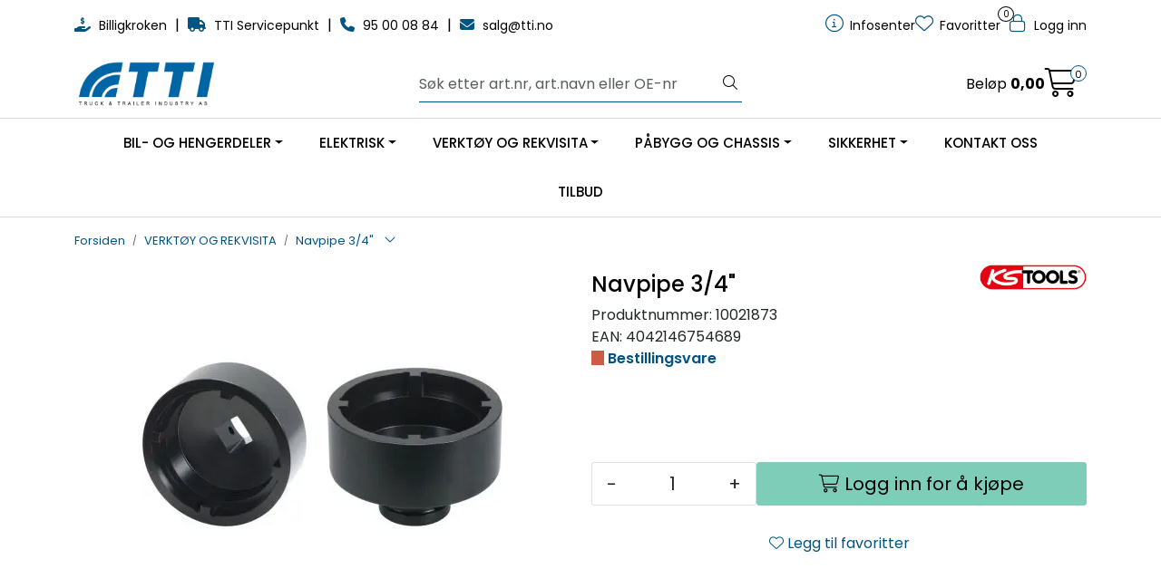

--- FILE ---
content_type: text/html; charset=UTF-8
request_url: https://www.tti.no/navpipe-3-4-scania-ks-tools-1
body_size: 22167
content:
<!DOCTYPE html>
<html lang="nb" data-bs-theme="light">
<head>
             
<!-- START /modules/meta -->
<title>Navpipe 3/4" VDL Truck & Trailer - Over 60 års erfaring med deler til lastebil, buss og tilhenger</title>
<meta name="generator" content="Gurusoft Ecommerce">
<meta name="viewport" content="width=device-width, initial-scale=1.0">
<meta http-equiv="content-type" content="text/html; charset=UTF-8">
<meta http-equiv="X-UA-Compatible" content="IE=edge">

<meta name="description" content="">
<meta name="keywords" content="Skralle,Lastebil,Innsatser,Innsats,Nyttekjøretøy,Skralle,Pipenøkler,Pipenøkkel,Pipenøkler">

<meta name="robots" content="index,follow">

<link rel="canonical" href="https://www.tti.no/navpipe-3-4-scania-ks-tools-1">

<meta name="google" content="notranslate">

<meta property="og:site_name" content="VDL Truck & Trailer - Over 60 års erfaring med deler til lastebil, buss og tilhenger">
<meta property="og:url" content="https://www.tti.no/navpipe-3-4-scania-ks-tools-1">
<meta property="og:title" content="Navpipe 3/4" VDL Truck & Trailer - Over 60 års erfaring med deler til lastebil, buss og tilhenger">
<meta property="og:type" content="product">
<meta property="og:description" content="">
<meta property="og:image" content="https://res.cloudinary.com/tti-no/image/upload/d_bilde_mangler.png,f_auto,q_auto/p_10021873_default_1">
<meta property="og:image:url" content="https://res.cloudinary.com/tti-no/image/upload/d_bilde_mangler.png,f_auto,q_auto/p_10021873_default_1">
<meta property="og:image:secure_url" content="https://res.cloudinary.com/tti-no/image/upload/d_bilde_mangler.png,f_auto,q_auto/p_10021873_default_1">

<!-- END /modules/meta -->

             
<!-- START /modules/includes-head -->

         
<!-- START /modules/components/favicon -->

<link rel="icon" type="image/png" href="https://res.cloudinary.com/tti-no/image/upload/c_limit,d_bilde_mangler.png,f_auto,h_64,q_auto,w_64/g_logo_favicon_1.png">
<link rel="apple-touch-icon" href="https://res.cloudinary.com/tti-no/image/upload/c_limit,d_bilde_mangler.png,f_auto,h_180,q_auto,w_180/g_logo_favicon_1.png">

<!-- END /modules/components/favicon -->



             
<!-- START /modules/components/includes-head-cookie-information -->

    <script id="CookieConsent" type="text/javascript" src="https://policy.app.cookieinformation.com/uc.js" data-culture="NB" data-gcm-version="2.0"></script>
    <script>window.addEventListener('CookieInformationConsentGiven',function(event){if(CookieInformation.getConsentGivenFor('cookie_cat_marketing')){window.dataLayer=window.dataLayer||[];dataLayer.push({"ecomm_prodid":"10021873","ecomm_pagetype":"product"});dataLayer.push({"ecommerce":null});dataLayer.push({"event":"view_item","ecommerce":{"items":[{"item_name":"Navpipe 3/4\"","item_id":"10021873","value":630.0,"currency":"NOK"}]}});dataLayer.push({"customerType":"anonymous"});(function(w,d,s,l,i){w[l]=w[l]||[];w[l].push({'gtm.start':new Date().getTime(),event:'gtm.js'});var f=d.getElementsByTagName(s)[0],j=d.createElement(s),dl=l!='dataLayer'?'&l='+l:'';j.async=true;j.src='//www.googletagmanager.com/gtm.js?id='+i+dl;f.parentNode.insertBefore(j,f);})(window,document,'script','dataLayer','GTM-PQGW6B7');(function(f,b,e,v,n,t,s){if(f.fbq)return;n=f.fbq=function(){n.callMethod?n.callMethod.apply(n,arguments):n.queue.push(arguments)};if(!f._fbq)f._fbq=n;n.push=n;n.loaded=!0;n.version='2.0';n.queue=[];t=b.createElement(e);t.async=!0;t.src=v;s=b.getElementsByTagName(e)[0];s.parentNode.insertBefore(t,s)})(window,document,'script','//connect.facebook.net/en_US/fbevents.js');fbq('init','183774518958664');fbq('track','PageView');fbq('consent','revoke');}},false);</script>

<!-- END /modules/components/includes-head-cookie-information -->

<link href="/themes/stylesheet/fontawesome/css/A.fontawesome.min.css,qv=202512181605.pagespeed.cf.D8UCoWnw13.css" rel="stylesheet preload" as="style">
<link href="/themes/stylesheet/fontawesome/css/A.solid.min.css,qv=202512181605.pagespeed.cf.Cs5V7vkY69.css" rel="stylesheet preload" as="style">
<link href="/themes/stylesheet/fontawesome/css/A.light.min.css,qv=202512181605.pagespeed.cf.fTn3z4osB6.css" rel="stylesheet preload" as="style">
<link href="/themes/stylesheet/fontawesome/css/A.brands.min.css,qv=202512181605.pagespeed.cf.DwH4JASgjD.css" rel="stylesheet preload" as="style">
<link href="/themes/stylesheet/fontawesome/css/A.v5-font-face.min.css,qv=202512181605.pagespeed.cf.s8d3FpsWGt.css" rel="stylesheet preload" as="style">
<link href="/themes/stylesheet/owlCarousel,_owl.carousel.min.css,qv==202512181605+stylesheet.css+fancybox,_jquery.fancybox.min.css.pagespeed.cc.QGCJcHuRY9.css" rel="stylesheet"/>



                        

    <style>#shoppingListProducts .price .price-old{text-decoration:none}</style>


<!-- END /includes/stylesheet/product.vm -->
             
<!-- START /modules/includes-head-custom -->



<!-- END /modules/includes-head-custom -->

    </head>
<body><noscript><meta HTTP-EQUIV="refresh" content="0;url='https://www.tti.no/navpipe-3-4-scania-ks-tools-1?PageSpeed=noscript'" /><style><!--table,div,span,font,p{display:none} --></style><div style="display:block">Please click <a href="https://www.tti.no/navpipe-3-4-scania-ks-tools-1?PageSpeed=noscript">here</a> if you are not redirected within a few seconds.</div></noscript>
             
<!-- START /modules/components/skip-to-main-content -->

<a id="skip-main" class="btn btn-primary visually-hidden-focusable" href="#columns">Skip to main content</a>

<!-- END /modules/components/skip-to-main-content -->

                 <noscript><iframe src="https://www.googletagmanager.com/ns.html?id=GTM-PQGW6B7" height="0" width="0" style="display:none;visibility:hidden"></iframe></noscript>

    <main id="page">

        <!--[if lt IE 7]>
        <p class="chromeframe">You are using an <strong>outdated</strong> browser. Please <a href="http://browsehappy.com/">upgrade your browser</a> or <a href="http://www.google.com/chromeframe/?redirect=true">activate Google Chrome Frame</a> to improve your experience.</p>
        <![endif]-->

                             
<!-- START /modules/components/header-sales -->


<!-- END /modules/components/header-sales -->
        
                 
<!-- START /modules/components/scroll-to-top -->

<div class="scrollToTop">
    <div id="back-text">
        <span>Til toppen</span>
    </div>

    <i class="fa-light fa-angle-up" aria-hidden="true"></i>
</div>

<!-- END /modules/components/scroll-to-top -->
                 
<!-- START /modules/components/top-menu-admin -->

<div data-ajax_target="top-admin-menu" data-entity-type="product" data-entity-id="16412" data-edit=""></div>

<!-- END /modules/components/top-menu-admin -->
                 
<!-- START /modules/components/announcement-bar -->


<!-- END /modules/components/announcement-bar -->
                 
<!-- START /modules/components/top-menu -->

<div class="d-none d-lg-block top-menu-row">
    <div class="container">
        <div class="row align-items-center">
            <div class="col-7 col-xl-6">
                <div class="top-menu-row__link-menu">
                             
<!-- START /modules/components/top-links -->

    <a href="/billigkroken" target="_self">
                    <i class="fas fa-hand-holding-usd" aria-hidden="true"></i>
                Billigkroken
    </a>

    	    <span class="separator">|</span>
        <a href="/tti-servicepunkt" target="_self">
                    <i class="fas fa-truck" aria-hidden="true"></i>
                TTI Servicepunkt
    </a>

    	    <span class="separator">|</span>
        <a href="tel:+4795000884" target="_self">
                    <i class="fas fa-phone" aria-hidden="true"></i>
                95 00 08 84
    </a>

    	    <span class="separator">|</span>
        <a href="mailto:salg@tti.no" target="_self">
                    <i class="fas fa-envelope" aria-hidden="true"></i>
                salg@tti.no
    </a>

    
<!-- END /modules/components/top-links -->
                </div>
            </div>

            <div class="col-5 col-xl-6">
                <div class="top-menu-row__icon-menu">
                             
<!-- START /modules/components/locale-button-desktop -->


<!-- END /modules/components/locale-button-desktop -->
                                                                                         
<!-- START /modules/components/info-button-desktop -->

    <div class="info-button-desktop">
                <a href="productcategory-id-2">
            <i class="fa-light fa-circle-info" aria-hidden="true"></i>
            <span class="d-none d-xl-inline-block">Infosenter</span>
        </a>
    </div>

<!-- END /modules/components/info-button-desktop -->
                             
<!-- START /modules/components/favorite-button-desktop -->

    <div class="favorite-button-desktop">
        <span class="favorite-quantity" data-ajax_target="favorites-size">
                    </span>

        <a href="favorites" class="favorite-userbutton">
            <i class="fa-light fa-heart" aria-hidden="true"></i>
            <span class="d-none d-xl-inline-block">Favoritter</span>
        </a>
    </div>

<!-- END /modules/components/favorite-button-desktop -->
                             
<!-- START /modules/components/user-button-desktop -->

<div class="user-button-desktop">
			<a href="login">
			<i class="fa-light fa-lock" aria-hidden="true"></i>
			<span class="d-none d-xl-inline-block">Logg inn</span>
		</a>
	</div>

<!-- END /modules/components/user-button-desktop -->
                </div>
            </div>
        </div>
    </div>
</div>

<!-- END /modules/components/user-button-desktop -->

                 
<!-- START /modules/header -->

<header id="header" class="sticky-top">
    <div id="sticky-desktop" class="d-none d-lg-block">
                 
<!-- START /modules/components/header-desktop -->

<div id="topbar">
    <div class="desktop d-none d-lg-block">
        <div class="container">
            <div class="row align-items-center">
                <div class="col-lg-4 col-xl-4">
                             
<!-- START /modules/components/header-desktop-logo -->

<div id="logo-theme">
    <a class="d-flex" href="/"><img src="https://res.cloudinary.com/tti-no/image/upload/d_bilde_mangler.png,f_auto,q_auto/g_logo_default_1" class="img-fluid" alt="VDL Truck & Trailer - Over 60 års erfaring med deler til lastebil, buss og tilhenger" height="55" itemprop="logo"></a>
</div>

<!-- END /modules/components/header-desktop-logo -->
                </div>

                <div class="col-lg-5 col-xl-4">
                             
<!-- START /modules/components/header-desktop-search -->

<div class="search-bar" itemscope itemtype="http://schema.org/WebSite">
    <meta itemprop="url" content="https://www.tti.no">
    <form action="search" method="get" accept-charset="UTF-8" itemprop="potentialAction" itemscope itemtype="http://schema.org/SearchAction">
        <meta itemprop="target" content="https://www.tti.no/search?action=search&q={q}">
        <input type="hidden" name="action" value="search">

        <div class="input-group">
            <input type="text" name="q" placeholder="Søk etter art.nr, art.navn eller OE-nr" class="suggest form-control" aria-label="Søk" required itemprop="query-input" autocomplete="off" data-action="incremental-search" data-content-target="incremental-search-desktop">
            <button class="btn button-search" type="submit" aria-label="Søk">
                <i class="fa-light fa-magnifying-glass" aria-hidden="true"></i>
                <i class="fa-light fa-spinner-third fa-spin" hidden aria-hidden="true"></i>
            </button>
        </div>
    </form>
    <div class="incremental-search-content desktop" data-content="incremental-search-desktop"></div>
</div>

<!-- END /modules/components/header-desktop-search -->
                </div>

                <div class="col-lg-3 col-xl-4">
                    <div class="basket-button-desktop">
                                 
<!-- START /modules/components/basket-button-desktop -->

<div class="large-cart">
    <div class="large-cart__price">
        Beløp
        <span class="large-cart__price-amount" data-ajax_target="basket-amount"></span>
    </div>
    <div class="large-cart__icon">
        <div class="large-cart__amount" data-ajax_target="basket-size"></div>
        <a href="basket" title="Gå til handlevogn">
            <i class="fa-light fa-cart-shopping" aria-hidden="true"></i>
        </a>
    </div>
</div>

<!-- END /modules/components/basket-button-desktop -->
                    </div>
                </div>
            </div>
        </div>
    </div>
</div>

<nav id="desktop_menu" class="navbar navbar-expand-lg">
             
<!-- START /modules/components/category-menu-desktop -->

<div class="container justify-content-center">
    <ul class="navbar-nav collapse navbar-collapse flex-wrap justify-content-center align-items-center">
                    <li class="nav-item  dropdown dropdown-xl-trigger deeper " data-category_id="10012">
                <a class="dropdown-toggle nav-link" href="bil-og-hengerdeler">BIL- OG HENGERDELER</a>

                                    <div class="dropdown-menu dropdown-xl-content">
                        <div class="container category-sub-menu">
                                                        
                                <div class="category-sub-menu-content">
                                    <a href="brems" title="Aksel og brems">Aksel og brems</a>

                                                                            <ul class="category-sub-sub-menu-content">
                                                                                                                                        <li>
                                                    <a href="tromler-og-skiver">Tromler og skiver</a>
                                                </li>
                                                                                            <li>
                                                    <a href="bremsesko-bremseband">Bremsesko og bremsebånd</a>
                                                </li>
                                                                                            <li>
                                                    <a href="bremseklosser">Bremseklosser</a>
                                                </li>
                                                                                            <li>
                                                    <a href="bremsecalipere">Bremsecalipere</a>
                                                </li>
                                                                                            <li>
                                                    <a href="akseldeler">Akseldeler</a>
                                                </li>
                                                                                            <li>
                                                    <a href="tilbehor-og-deler-bremsecalipere">Tilbehør og deler bremsecalipere</a>
                                                </li>
                                                                                            <li>
                                                    <a href="styring-og-stabilisatordeler">Styring og stabilisatordeler</a>
                                                </li>
                                                                                            <li>
                                                    <a href="lager-2">Lager</a>
                                                </li>
                                                                                    </ul>
                                                                    </div>
                            
                                <div class="category-sub-menu-content">
                                    <a href="trykkluft" title="Trykkluft">Trykkluft</a>

                                                                            <ul class="category-sub-sub-menu-content">
                                                                                                                                        <li>
                                                    <a href="luftforsyning">Luftforsyning</a>
                                                </li>
                                                                                            <li>
                                                    <a href="ventiler">Ventiler</a>
                                                </li>
                                                                                            <li>
                                                    <a href="luftkoblinger">Luftkoblinger</a>
                                                </li>
                                                                                            <li>
                                                    <a href="raufoss">Raufoss</a>
                                                </li>
                                                                                            <li>
                                                    <a href="abs-og-ebs">ABS og EBS</a>
                                                </li>
                                                                                            <li>
                                                    <a href="bremseklokker">Bremseklokker</a>
                                                </li>
                                                                                    </ul>
                                                                    </div>
                            
                                <div class="category-sub-menu-content">
                                    <a href="eksos" title="Eksos">Eksos</a>

                                                                            <ul class="category-sub-sub-menu-content">
                                                                                                                                        <li>
                                                    <a href="lyddempere">Lyddempere</a>
                                                </li>
                                                                                            <li>
                                                    <a href="sensorer">Sensorer</a>
                                                </li>
                                                                                            <li>
                                                    <a href="ror-klemmer-tilbehor">Rør, klemmer og tilbehør</a>
                                                </li>
                                                                                            <li>
                                                    <a href="klemmer-og-deler">Klemmer og deler</a>
                                                </li>
                                                                                    </ul>
                                                                    </div>
                            
                                <div class="category-sub-menu-content">
                                    <a href="fjarer" title="Fjærer">Fjærer</a>

                                                                            <ul class="category-sub-sub-menu-content">
                                                                                                                                        <li>
                                                    <a href="fjarer-1">Fjærer</a>
                                                </li>
                                                                                            <li>
                                                    <a href="fjaroppheng">Fjæroppheng</a>
                                                </li>
                                                                                            <li>
                                                    <a href="fjarblader">Fjærblader</a>
                                                </li>
                                                                                            <li>
                                                    <a href="spesialfjarer">Spesialfjærer</a>
                                                </li>
                                                                                    </ul>
                                                                    </div>
                            
                                <div class="category-sub-menu-content">
                                    <a href="motor" title="Motor og kraftoverføring">Motor og kraftoverføring</a>

                                                                            <ul class="category-sub-sub-menu-content">
                                                                                                                                        <li>
                                                    <a href="kjolesystem">Kjølesystem</a>
                                                </li>
                                                                                            <li>
                                                    <a href="brenselsystem">Brenselsystem</a>
                                                </li>
                                                                                            <li>
                                                    <a href="filter">Filter</a>
                                                </li>
                                                                                            <li>
                                                    <a href="start-og-lading">Start og lading</a>
                                                </li>
                                                                                            <li>
                                                    <a href="motordeler">Motordeler</a>
                                                </li>
                                                                                            <li>
                                                    <a href="turbo">Turbo</a>
                                                </li>
                                                                                            <li>
                                                    <a href="clutch">Clutch</a>
                                                </li>
                                                                                            <li>
                                                    <a href="mellomaksler">Mellomaksler</a>
                                                </li>
                                                                                            <li>
                                                    <a href="kardang-og-retarder">Kardang og retarder</a>
                                                </li>
                                                                                            <li>
                                                    <a href="girkasse">Girkasse</a>
                                                </li>
                                                                                    </ul>
                                                                    </div>
                            
                                <div class="category-sub-menu-content">
                                    <a href="koblinger-svingskiver" title="Koblinger og svingskiver">Koblinger og svingskiver</a>

                                                                            <ul class="category-sub-sub-menu-content">
                                                                                                                                        <li>
                                                    <a href="koblinger-kroker-trekkoyer">Koblinger, kroker og trekkøyer</a>
                                                </li>
                                                                                            <li>
                                                    <a href="kroker-og-trekkoyer">Kroker og trekkøyer</a>
                                                </li>
                                                                                            <li>
                                                    <a href="vbg">VBG</a>
                                                </li>
                                                                                            <li>
                                                    <a href="svingskiver">Svingskiver</a>
                                                </li>
                                                                                            <li>
                                                    <a href="deler-tilbehor-koblinger-svingskiver">Deler og tilbehør koblinger og svingskiver</a>
                                                </li>
                                                                                    </ul>
                                                                    </div>
                            
                                <div class="category-sub-menu-content">
                                    <a href="luftbelg-utstyr" title="Luftbelg og utstyr">Luftbelg og utstyr</a>

                                                                            <ul class="category-sub-sub-menu-content">
                                                                                                                                        <li>
                                                    <a href="luftbelger-1">Luftbelger</a>
                                                </li>
                                                                                            <li>
                                                    <a href="luftfjaringsoppheng">Luftfjæringsoppheng</a>
                                                </li>
                                                                                            <li>
                                                    <a href="deler-tilbehor-luftbelg">Deler og tilbehør luftbelg</a>
                                                </li>
                                                                                    </ul>
                                                                    </div>
                            
                                <div class="category-sub-menu-content">
                                    <a href="fjaer-oppheng-stotdempere" title="Fjær, oppheng og støtdempere">Fjær, oppheng og støtdempere</a>

                                                                            <ul class="category-sub-sub-menu-content">
                                                                                                                                        <li>
                                                    <a href="draband">Draband</a>
                                                </li>
                                                                                            <li>
                                                    <a href="fjarbolter-og-foring">Fjærbolter og foring</a>
                                                </li>
                                                                                            <li>
                                                    <a href="deler-tilbehor-oppheng">Deler og tilbehør oppheng</a>
                                                </li>
                                                                                            <li>
                                                    <a href="stotdempere-1">Støtdempere</a>
                                                </li>
                                                                                            <li>
                                                    <a href="stotdemperdeler">Støtdemperdeler</a>
                                                </li>
                                                                                            <li>
                                                    <a href="fjarer">Fjærer</a>
                                                </li>
                                                                                            <li>
                                                    <a href="fjaroppheng">Fjæroppheng</a>
                                                </li>
                                                                                    </ul>
                                                                    </div>
                            
                                <div class="category-sub-menu-content">
                                    <a href="svingskiver" title="Svingskiver">Svingskiver</a>

                                                                            <ul class="category-sub-sub-menu-content">
                                                                                                                                        <li>
                                                    <a href="svingskiver-1">Svingskiver</a>
                                                </li>
                                                                                            <li>
                                                    <a href="deler-tilbehor-koblinger-svingskiver">Deler og tilbehør koblinger og svingskiver</a>
                                                </li>
                                                                                            <li>
                                                    <a href="king-pin">King Pin</a>
                                                </li>
                                                                                    </ul>
                                                                    </div>
                            
                                <div class="category-sub-menu-content">
                                    <a href="originaldeler" title="Originaldeler">Originaldeler</a>

                                                                            <ul class="category-sub-sub-menu-content">
                                                                                                                                        <li>
                                                    <a href="volvo-og-renault">Volvo og Renault</a>
                                                </li>
                                                                                            <li>
                                                    <a href="scania">Scania</a>
                                                </li>
                                                                                            <li>
                                                    <a href="mercedes">Mercedes</a>
                                                </li>
                                                                                            <li>
                                                    <a href="man-daf-og-iveco">MAN, DAF og Iveco</a>
                                                </li>
                                                                                            <li>
                                                    <a href="vdl-1">VDL</a>
                                                </li>
                                                                                    </ul>
                                                                    </div>
                            
                                <div class="category-sub-menu-content">
                                    <a href="filter" title="Filter">Filter</a>

                                                                            <ul class="category-sub-sub-menu-content">
                                                                                                                                        <li>
                                                    <a href="luftfilter-3">Luftfilter</a>
                                                </li>
                                                                                            <li>
                                                    <a href="olje-og-hydraulikkfilter">Olje- og hydraulikkfilter</a>
                                                </li>
                                                                                            <li>
                                                    <a href="drivstoffilter">Drivstoffilter</a>
                                                </li>
                                                                                            <li>
                                                    <a href="diverse-filter">Diverse filter</a>
                                                </li>
                                                                                    </ul>
                                                                    </div>
                                                    </div>
                    </div>
                            </li>
                    <li class="nav-item  dropdown dropdown-xl-trigger deeper " data-category_id="10015">
                <a class="dropdown-toggle nav-link" href="elektrisk">ELEKTRISK</a>

                                    <div class="dropdown-menu dropdown-xl-content">
                        <div class="container category-sub-menu">
                                                        
                                <div class="category-sub-menu-content">
                                    <a href="lys-og-el-tilbehor" title="Lys og el-tilbehør">Lys og el-tilbehør</a>

                                                                            <ul class="category-sub-sub-menu-content">
                                                                                                                                        <li>
                                                    <a href="hovedlys">Hovedlys</a>
                                                </li>
                                                                                            <li>
                                                    <a href="baklys-bremselys-og-ryggelys">Baklys, bremselys og ryggelys</a>
                                                </li>
                                                                                            <li>
                                                    <a href="markeringslys-blink--skilt-og-innvendig-lys">Markeringslys, blink-, skilt- og innvendig lys</a>
                                                </li>
                                                                                            <li>
                                                    <a href="ekstralys">Ekstralys</a>
                                                </li>
                                                                                            <li>
                                                    <a href="arbeidslys">Arbeidslys</a>
                                                </li>
                                                                                            <li>
                                                    <a href="varsellys-og-lysbjelker">Varsellys og lysbjelker</a>
                                                </li>
                                                                                            <li>
                                                    <a href="glass-og-refleks">Glass og refleks</a>
                                                </li>
                                                                                            <li>
                                                    <a href="tilbehor-lys">Tilbehør lys</a>
                                                </li>
                                                                                    </ul>
                                                                    </div>
                            
                                <div class="category-sub-menu-content">
                                    <a href="installasjonsmateriell" title="Installasjonsmateriell">Installasjonsmateriell</a>

                                                                            <ul class="category-sub-sub-menu-content">
                                                                                                                                        <li>
                                                    <a href="kabelsko">Kabelsko</a>
                                                </li>
                                                                                            <li>
                                                    <a href="kabler-og-klemmer">Kabler og klemmer</a>
                                                </li>
                                                                                            <li>
                                                    <a href="koblingsbokser">Koblingsbokser</a>
                                                </li>
                                                                                            <li>
                                                    <a href="strips">Strips</a>
                                                </li>
                                                                                            <li>
                                                    <a href="sikringer">Sikringer</a>
                                                </li>
                                                                                            <li>
                                                    <a href="tape">Tape</a>
                                                </li>
                                                                                            <li>
                                                    <a href="kontakter-brytere-og-horn">Kontakter, brytere og horn</a>
                                                </li>
                                                                                            <li>
                                                    <a href="rel-og-omformere">Relé og omformere</a>
                                                </li>
                                                                                            <li>
                                                    <a href="diverse-installasjonsmateriell">Diverse installasjonsmateriell</a>
                                                </li>
                                                                                    </ul>
                                                                    </div>
                            
                                <div class="category-sub-menu-content">
                                    <a href="batterier" title="Batterier">Batterier</a>

                                                                            <ul class="category-sub-sub-menu-content">
                                                                                                                                        <li>
                                                    <a href="startbatterier">Startbatterier</a>
                                                </li>
                                                                                            <li>
                                                    <a href="alkaliske-batterier">Alkaliske batterier</a>
                                                </li>
                                                                                            <li>
                                                    <a href="polsko-og-klemmer">Polsko og klemmer</a>
                                                </li>
                                                                                            <li>
                                                    <a href="batterisyre-og-destillert-vann">Batterisyre og destillert vann</a>
                                                </li>
                                                                                            <li>
                                                    <a href="tilbehor-batterier">Tilbehør batterier</a>
                                                </li>
                                                                                    </ul>
                                                                    </div>
                            
                                <div class="category-sub-menu-content">
                                    <a href="parer" title="Pærer">Pærer</a>

                                                                            <ul class="category-sub-sub-menu-content">
                                                                                                                                        <li>
                                                    <a href="parer-24v">Pærer 24V</a>
                                                </li>
                                                                                            <li>
                                                    <a href="parer-12v">Pærer 12V</a>
                                                </li>
                                                                                            <li>
                                                    <a href="xenon-parer">Xenon pærer</a>
                                                </li>
                                                                                            <li>
                                                    <a href="diverse-parer-og-tilbehor">Diverse pærer og tilbehør</a>
                                                </li>
                                                                                    </ul>
                                                                    </div>
                            
                                <div class="category-sub-menu-content">
                                    <a href="diverse-elektrisk" title="Diverse elektrisk">Diverse elektrisk</a>

                                                                            <ul class="category-sub-sub-menu-content">
                                                                                                                                        <li>
                                                    <a href="bilradioer-og-hoytalere">Bilradioer og høytalere</a>
                                                </li>
                                                                                            <li>
                                                    <a href="ryggekamera-og-ryggealarm">Ryggekamera og ryggealarm</a>
                                                </li>
                                                                                            <li>
                                                    <a href="kjolebokser">Kjølebokser</a>
                                                </li>
                                                                                            <li>
                                                    <a href="green-energy">Green Energy</a>
                                                </li>
                                                                                            <li>
                                                    <a href="kontakter-brytere-og-horn-1">Kontakter, brytere og horn</a>
                                                </li>
                                                                                            <li>
                                                    <a href="rel-og-omformere-1">Relé og omformere</a>
                                                </li>
                                                                                    </ul>
                                                                    </div>
                                                    </div>
                    </div>
                            </li>
                    <li class="nav-item  dropdown dropdown-xl-trigger deeper " data-category_id="10014">
                <a class="dropdown-toggle nav-link" href="verktoy-og-rekvisita">VERKTØY OG REKVISITA</a>

                                    <div class="dropdown-menu dropdown-xl-content">
                        <div class="container category-sub-menu">
                                                        
                                <div class="category-sub-menu-content">
                                    <a href="verktoy-1" title="Verktøy">Verktøy</a>

                                                                            <ul class="category-sub-sub-menu-content">
                                                                                                                                        <li>
                                                    <a href="handverktoy-2">Håndverktøy</a>
                                                </li>
                                                                                            <li>
                                                    <a href="elektroverktoy-1">Elektroverktøy</a>
                                                </li>
                                                                                            <li>
                                                    <a href="luftverktoy-1">Luftverktøy</a>
                                                </li>
                                                                                            <li>
                                                    <a href="kappe-og-slipe">Kappe og slipe</a>
                                                </li>
                                                                                            <li>
                                                    <a href="spesialverktoy-1">Spesialverktøy</a>
                                                </li>
                                                                                            <li>
                                                    <a href="ks-tools">KS Tools</a>
                                                </li>
                                                                                    </ul>
                                                                    </div>
                            
                                <div class="category-sub-menu-content">
                                    <a href="verkstedutstyr" title="Verkstedutstyr">Verkstedutstyr</a>

                                                                            <ul class="category-sub-sub-menu-content">
                                                                                                                                        <li>
                                                    <a href="arbeidslys-2">Arbeidslys</a>
                                                </li>
                                                                                            <li>
                                                    <a href="arbeidslamper-lommelykter-og-hodelykter">Arbeidslamper, lommelykter og hodelykter</a>
                                                </li>
                                                                                            <li>
                                                    <a href="pumper-og-kanner">Pumper og kanner</a>
                                                </li>
                                                                                            <li>
                                                    <a href="vaskeutstyr">Vaskeutstyr</a>
                                                </li>
                                                                                            <li>
                                                    <a href="jekker-og-stottebukker">Jekker og støttebukker</a>
                                                </li>
                                                                                            <li>
                                                    <a href="laser">Låser</a>
                                                </li>
                                                                                            <li>
                                                    <a href="verkstedinnredning">Verkstedinnredning</a>
                                                </li>
                                                                                            <li>
                                                    <a href="arbeidstoy">Arbeidstøy</a>
                                                </li>
                                                                                            <li>
                                                    <a href="diverse-verkstedutstyr">Diverse verkstedutstyr</a>
                                                </li>
                                                                                    </ul>
                                                                    </div>
                            
                                <div class="category-sub-menu-content">
                                    <a href="verkstedmateriell" title="Verkstedmateriell">Verkstedmateriell</a>

                                                                            <ul class="category-sub-sub-menu-content">
                                                                                                                                        <li>
                                                    <a href="bolter-og-skruer">Bolter og skruer</a>
                                                </li>
                                                                                            <li>
                                                    <a href="muttere">Muttere</a>
                                                </li>
                                                                                            <li>
                                                    <a href="skiver">Skiver</a>
                                                </li>
                                                                                            <li>
                                                    <a href="popnagler-og-blindnagler">Popnagler og blindnagler</a>
                                                </li>
                                                                                            <li>
                                                    <a href="diverse-festemateriell">Diverse festemateriell</a>
                                                </li>
                                                                                            <li>
                                                    <a href="diverse-verkstedmateriell">Diverse verkstedmateriell</a>
                                                </li>
                                                                                    </ul>
                                                                    </div>
                            
                                <div class="category-sub-menu-content">
                                    <a href="kjemi" title="Kjemi">Kjemi</a>

                                                                            <ul class="category-sub-sub-menu-content">
                                                                                                                                        <li>
                                                    <a href="rengjoring">Rengjøring</a>
                                                </li>
                                                                                            <li>
                                                    <a href="fett-smoring">Fett og smøring</a>
                                                </li>
                                                                                            <li>
                                                    <a href="olje">Olje</a>
                                                </li>
                                                                                            <li>
                                                    <a href="kjoling">Kjøling</a>
                                                </li>
                                                                                            <li>
                                                    <a href="eurol">Eurol</a>
                                                </li>
                                                                                    </ul>
                                                                    </div>
                            
                                <div class="category-sub-menu-content">
                                    <a href="diagnose-og-ladere" title="Diagnose og ladere">Diagnose og ladere</a>

                                                                            <ul class="category-sub-sub-menu-content">
                                                                                                                                        <li>
                                                    <a href="aircondition">Aircondition</a>
                                                </li>
                                                                                            <li>
                                                    <a href="diagnose">Diagnose</a>
                                                </li>
                                                                                            <li>
                                                    <a href="batterilader-og-batteritester">Batterilader og batteritester</a>
                                                </li>
                                                                                            <li>
                                                    <a href="texa">Texa</a>
                                                </li>
                                                                                    </ul>
                                                                    </div>
                                                    </div>
                    </div>
                            </li>
                    <li class="nav-item  dropdown dropdown-xl-trigger deeper " data-category_id="10013">
                <a class="dropdown-toggle nav-link" href="pabygg-og-chassis">PÅBYGG OG CHASSIS</a>

                                    <div class="dropdown-menu dropdown-xl-content">
                        <div class="container category-sub-menu">
                                                        
                                <div class="category-sub-menu-content">
                                    <a href="pabygg" title="Påbygg">Påbygg</a>

                                                                            <ul class="category-sub-sub-menu-content">
                                                                                                                                        <li>
                                                    <a href="pabyggermateriell-og-utstyr">Påbyggermateriell og utstyr</a>
                                                </li>
                                                                                            <li>
                                                    <a href="krone">Krone</a>
                                                </li>
                                                                                            <li>
                                                    <a href="gassdempere">Gassdempere</a>
                                                </li>
                                                                                            <li>
                                                    <a href="schmitz">Schmitz</a>
                                                </li>
                                                                                            <li>
                                                    <a href="vdl-containersystem">VDL Containersystem</a>
                                                </li>
                                                                                    </ul>
                                                                    </div>
                            
                                <div class="category-sub-menu-content">
                                    <a href="karosseri" title="Karosseri">Karosseri</a>

                                                                            <ul class="category-sub-sub-menu-content">
                                                                                                                                        <li>
                                                    <a href="stotfangere-og-frontgriller">Støtfangere og frontgriller</a>
                                                </li>
                                                                                            <li>
                                                    <a href="innsteg-og-stigetrinn">Innsteg og stigetrinn</a>
                                                </li>
                                                                                            <li>
                                                    <a href="lyktehus-og-boyler">Lyktehus og bøyler</a>
                                                </li>
                                                                                            <li>
                                                    <a href="spoilere-og-vindavvisere">Spoilere og vindavvisere</a>
                                                </li>
                                                                                            <li>
                                                    <a href="speil">Speil</a>
                                                </li>
                                                                                            <li>
                                                    <a href="hyttedempere">Hyttedempere</a>
                                                </li>
                                                                                            <li>
                                                    <a href="vindusviskere">Vindusviskere</a>
                                                </li>
                                                                                            <li>
                                                    <a href="diverse-karosserideler">Diverse karosserideler</a>
                                                </li>
                                                                                    </ul>
                                                                    </div>
                            
                                <div class="category-sub-menu-content">
                                    <a href="chassis" title="Chassis">Chassis</a>

                                                                            <ul class="category-sub-sub-menu-content">
                                                                                                                                        <li>
                                                    <a href="hyttedempere">Hyttedempere</a>
                                                </li>
                                                                                            <li>
                                                    <a href="verktoykasser">Verktøykasser</a>
                                                </li>
                                                                                            <li>
                                                    <a href="skjermer-og-skvettlapper">Skjermer og skvettlapper</a>
                                                </li>
                                                                                            <li>
                                                    <a href="gummi">Gummi</a>
                                                </li>
                                                                                            <li>
                                                    <a href="hengsler">Hengsler</a>
                                                </li>
                                                                                            <li>
                                                    <a href="kinnegrip">Kinnegrip</a>
                                                </li>
                                                                                            <li>
                                                    <a href="diverse-chassisdeler">Diverse chassisdeler</a>
                                                </li>
                                                                                    </ul>
                                                                    </div>
                            
                                <div class="category-sub-menu-content">
                                    <a href="utstyr-bil-og-buss" title="Utstyr bil og buss">Utstyr bil og buss</a>

                                                                            <ul class="category-sub-sub-menu-content">
                                                                                                                                        <li>
                                                    <a href="webasto">Webasto</a>
                                                </li>
                                                                                            <li>
                                                    <a href="forerstoler">Førerstoler</a>
                                                </li>
                                                                                            <li>
                                                    <a href="felger-hjulkapsler-tilbehor">Felger, hjulkapsler og tilbehør</a>
                                                </li>
                                                                                            <li>
                                                    <a href="matter">Matter</a>
                                                </li>
                                                                                            <li>
                                                    <a href="boltdeksel-og-hjulkapsel">Boltdeksel og hjulkapsel</a>
                                                </li>
                                                                                            <li>
                                                    <a href="fartskriver">Fartskriver</a>
                                                </li>
                                                                                            <li>
                                                    <a href="ryggekamera-og-ryggealarm-1">Ryggekamera og ryggealarm</a>
                                                </li>
                                                                                            <li>
                                                    <a href="interior">Interiør</a>
                                                </li>
                                                                                            <li>
                                                    <a href="diverse-utstyr">Diverse utstyr</a>
                                                </li>
                                                                                    </ul>
                                                                    </div>
                            
                                <div class="category-sub-menu-content">
                                    <a href="bakloft-hydraulikk" title="Bakløft og hydraulikk">Bakløft og hydraulikk</a>

                                                                            <ul class="category-sub-sub-menu-content">
                                                                                                                                        <li>
                                                    <a href="bakloft">Bakløft</a>
                                                </li>
                                                                                            <li>
                                                    <a href="hydraulikk-1">Hydraulikk</a>
                                                </li>
                                                                                            <li>
                                                    <a href="pneumatikk-1">Pneumatikk</a>
                                                </li>
                                                                                            <li>
                                                    <a href="parker">Parker</a>
                                                </li>
                                                                                    </ul>
                                                                    </div>
                                                    </div>
                    </div>
                            </li>
                    <li class="nav-item  dropdown dropdown-xl-trigger deeper " data-category_id="10016">
                <a class="dropdown-toggle nav-link" href="sikkerhet">SIKKERHET</a>

                                    <div class="dropdown-menu dropdown-xl-content">
                        <div class="container category-sub-menu">
                                                        
                                <div class="category-sub-menu-content">
                                    <a href="last-og-sikringsutstyr" title="Last- og sikringsutstyr">Last- og sikringsutstyr</a>

                                                                            <ul class="category-sub-sub-menu-content">
                                                                                                                                        <li>
                                                    <a href="sikringsutstyr">Sikringsutstyr</a>
                                                </li>
                                                                                            <li>
                                                    <a href="lastesikring">Lastesikring</a>
                                                </li>
                                                                                            <li>
                                                    <a href="lofteutstyr">Løfteutstyr</a>
                                                </li>
                                                                                    </ul>
                                                                    </div>
                            
                                <div class="category-sub-menu-content">
                                    <a href="kjetting" title="Kjetting">Kjetting</a>

                                                                            <ul class="category-sub-sub-menu-content">
                                                                                                                                        <li>
                                                    <a href="hjulkjetting">Hjulkjetting</a>
                                                </li>
                                                                                            <li>
                                                    <a href="kjettingverktoy-og-tilbehor">Kjettingverktøy og tilbehør</a>
                                                </li>
                                                                                    </ul>
                                                                    </div>
                            
                                <div class="category-sub-menu-content">
                                    <a href="merking-og-skilt" title="Merking og skilt">Merking og skilt</a>

                                                                            <ul class="category-sub-sub-menu-content">
                                                                                                                                        <li>
                                                    <a href="diverse-skilt">Diverse skilt</a>
                                                </li>
                                                                                            <li>
                                                    <a href="refleksband">Refleksbånd</a>
                                                </li>
                                                                                            <li>
                                                    <a href="varseltrekanter">Varseltrekanter</a>
                                                </li>
                                                                                            <li>
                                                    <a href="merking-og-skiltutstyr">Merking og skiltutstyr</a>
                                                </li>
                                                                                    </ul>
                                                                    </div>
                            
                                <div class="category-sub-menu-content">
                                    <a href="adr" title="ADR">ADR</a>

                                                                            <ul class="category-sub-sub-menu-content">
                                                                                                                                        <li>
                                                    <a href="adr-utstyr">ADR-utstyr</a>
                                                </li>
                                                                                            <li>
                                                    <a href="brannslukkeutstyr">Brannslukkeutstyr</a>
                                                </li>
                                                                                            <li>
                                                    <a href="faresedler">Faresedler</a>
                                                </li>
                                                                                            <li>
                                                    <a href="verneutstyr">Verneutstyr</a>
                                                </li>
                                                                                    </ul>
                                                                    </div>
                            
                                <div class="category-sub-menu-content">
                                    <a href="last-og-sikring" title="Last og sikring">Last og sikring</a>

                                                                            <ul class="category-sub-sub-menu-content">
                                                                                                                                        <li>
                                                    <a href="last-og-sikringsutstyr">Last- og sikringsutstyr</a>
                                                </li>
                                                                                            <li>
                                                    <a href="lofteutstyr">Løfteutstyr</a>
                                                </li>
                                                                                    </ul>
                                                                    </div>
                                                    </div>
                    </div>
                            </li>
                    <li class="nav-item  no-childeren " data-category_id="10021">
                <a class="dropdown-toggle nav-link" href="kontakt-oss-gjerne">KONTAKT OSS</a>

                            </li>
                    <li class="nav-item  no-childeren " data-category_id="10255">
                <a class="dropdown-toggle nav-link" href="tilbud">TILBUD</a>

                            </li>
            </ul>
</div>

<!-- END /modules/components/category-menu-desktop -->
</nav>

<!-- END /modules/components/category-menu-desktop -->
    </div>

    <div id="sticky-mobile" class="d-lg-none">
                 
<!-- START /modules/components/header-mobile -->

<div class="navbar-header">
    <div class="navbar-row mobile-nav-logo-container">
        <div class="m-float-left">
            <button type="button" class="btn nav-button" onclick="gca.toggleOffCanvasMenu('left')">
                <span class="sr-only">Toggle navigation</span>
                <i class="fa-light fa-bars fa-lg" aria-hidden="true"></i>
            </button>

                    </div>

                 
<!-- START /modules/components/header-mobile-logo -->

<div class="m-logo">
    <a class="d-flex" href="/"><img src="https://res.cloudinary.com/tti-no/image/upload/d_bilde_mangler.png,f_auto,q_auto/g_logo_default_1" class="img-fluid" alt="VDL Truck & Trailer - Over 60 års erfaring med deler til lastebil, buss og tilhenger" height="50" itemprop="logo"></a>
</div>

<!-- END /modules/components/header-mobile-logo -->

        <div class="m-float-right">
            <div class="m-cart">
                         
<!-- START /modules/components/basket-button-mobile -->

<a href="basket" class="btn nav-button" title="Handlevogn">
    <span class="basket-quantity" data-ajax_target="basket-size">
            </span>
    <i class="fa-light fa-shopping-cart fa-lg nav-icon" aria-hidden="true"></i>
</a>

<!-- END /modules/components/basket-button-mobile -->
            </div>
            <div class="m-right-menu-toggle">
                         
<!-- START /modules/components/user-button-mobile -->

<button type="button" class="btn nav-button" onclick="gca.toggleOffCanvasMenu('right')">
    <span class="sr-only">Toggle navigation</span>
    <i class="fa-light fa-user-cog fa-lg" aria-hidden="true"></i>
</button>

<!-- END /modules/components/user-button-mobile -->
            </div>
        </div>
    </div>

    <div class="navbar-row mobile-search-container">
                 
<!-- START /modules/components/header-mobile-search -->

<div class="m-search">
    <form action="search" method="get" accept-charset="UTF-8">
        <input type="hidden" name="action" value="search">

        <div class="input-group">
            <input type="search" name="q" placeholder="Søk etter art.nr, art.navn eller OE-nr" class="suggest form-control" aria-label="Søk" required autocomplete="off" data-action="incremental-search" data-content-target="incremental-search-mobile">
            <button class="btn nav-button button-search" type="submit" aria-label="Søk">
                <i class="fa-light fa-magnifying-glass" aria-hidden="true"></i>
                <i class="fa-light fa-spinner-third fa-spin" hidden aria-hidden="true"></i>
            </button>
        </div>
    </form>
    <div class="incremental-search-content mobile" data-content="incremental-search-mobile"></div>
</div>

<!-- END /modules/components/header-mobile-search -->
    </div>
</div>

<!-- END /modules/components/header-mobile-search -->

    </div>
</header>

<!-- END /modules/components/header-mobile-search -->

                 
<!-- START /modules/components/notification-header -->


<div id="sys-notification">
    <div id="notifications">
        
            </div>
</div>

<!-- END /modules/components/notification-header -->

        <section id="columns" class="default-columns">
            <!-- START product.vm -->



    
                     
<!-- START /modules/product -->



    
    
                
                
            <div id="content" class="product product-template-3 " itemscope itemtype="https://schema.org/Product">
                                    <div class="container">
                        <div class="row">
                            <div class="col-12">
                                <div data-ajax_trigger="breadcrumbs" class="breadcrumbs">
                                                                    </div>
                            </div>
                        </div>
                    </div>
                
                                    
                                                
                        <div class="container">
                            <div class="row " id="row_1">
                                                                                                                                            <div class="col-xl-6 ">
                                        <div class="product-element product-element-gallery   " data-product-element="gallery">
                                                         
<!-- START /modules/components/template-product-gallery -->

<div id="productGalleryWrapper" class="below" data-thumb-position="below">
             
<!-- START /modules/components/product-gallery-placeholder -->

<div id="main-carousel" class="owl-carousel below owl-loaded owl-drag" data-slider-id="1">
    <div class="owl-stage-outer">
        <div class="owl-stage">
            <div class="owl-item active w-100">
                <div class="item">
                    <a>
                        
    <picture class="d-flex mw-100">
        <source media="(max-width: 420px)" srcset="https://res.cloudinary.com/tti-no/image/upload/c_limit,d_bilde_mangler.png,f_auto,h_350,q_auto,w_350/p_10021873_default_1">
        <img src="https://res.cloudinary.com/tti-no/image/upload/c_limit,d_bilde_mangler.png,f_auto,h_650,q_auto,w_650/p_10021873_default_1" alt="Navpipe 3/4&quot;" class="img-fluid img-thumbnail " itemprop="image" width="650" height="650" decoding="async">
    </picture>
                    </a>
                </div>
            </div>
        </div>
    </div>
</div>

<!-- END /modules/components/product-gallery-placeholder -->
</div>

<!-- END /modules/components/product-gallery-placeholder -->
                                        </div>
                                    </div>
                                                                                                                                            <div class="col-xl-6 ">
                                        <div class="product-element product-element-info   " data-product-element="info">
                                                         
<!-- START /modules/components/template-product-info -->

<div id="productInfo">
    <div id="productInfoWrapper" data-product-element="general">
                 
<!-- START /modules/components/product-info -->


<div class="row">
	<div class="col-lg-9 col-12">         <h1 class="h3" itemprop="name">Navpipe 3/4"</h1>

        <div class="description">
            <div class="product-sku">
                <span>Produktnummer:</span> <span itemprop="sku">10021873</span><br>
            </div>

                        
                            <span class="product-ean">EAN:</span> <span itemprop="gtin" class="product-ean-code">4042146754689</span><br>
            
                            <div class="product-stock">
                                                            
                    <span data-stock-trigger="detail" data-stock-id="16412"></span>
                </div>
                    </div>
    </div>

        		<div class="col-lg-3 col-12">             
			<img src="https://res.cloudinary.com/tti-no/image/upload/c_limit,d_bilde_mangler.png,f_auto,h_200,q_auto,w_200/v1756673694/v_KS_default_1" class="img-fluid d-none d-lg-block" itemprop="manufacturer" alt="KS Tools" height="200" width="200">

                    </div>
    
            <div itemprop="brand" itemscope itemtype="http://schema.org/Brand">
            <meta itemprop="name" content="KS Tools">
        </div>
    </div>

                <div data-price-trigger="detail" data-price-id="16412" class="product-detail-price" itemprop="offers" itemscope itemtype="http://schema.org/AggregateOffer">
            <span class="price-old" data-type="old"></span>
                        <span class="price-new" data-type="current"></span>
            <span class="price-discount" data-type="discount"></span>
            <meta data-type="currency" itemprop="priceCurrency" content="">

                                <span class="mva" data-type="vatDesc">inkl. mva.</span>
                        </div>

                                
<!-- END /modules/components/product-info -->
    </div>

    
            <div id="productActionWrapper" data-product-element="actions">
                     
<!-- START /modules/components/product-actions -->

<div class="product-extra" data-itag="16412_7nhly">
    <div class="amount-btns ">
                 
<!-- START /modules/components/product-actions-qty -->

    <div class="product-detail">
        <div class="input-group inline-borderless">
            <button type="button" class="btn btn-outline-light text-dark decreaseQty">-</button>
            <input type="text" class="form-control text-center btn-outline-light text-dark" value="1" aria-label="Antall" data-qty-id="16412" data-qty-multiple="1.0" data-qty-step="1.0">
            <button type="button" class="btn btn-outline-light text-dark  increaseQty ">+</button>
        </div>
    </div>

<!-- END /modules/components/product-actions-qty -->

                    <div data-addtobasket-trigger="detail" data-addtobasket-id="16412"></div>
            </div>

            <button type="button" class="col-12 mt-4 btn btn-light wishlist" onclick="gca.toggleFavorites(16412);" data-favorite-id="16412" data-favorite-state="false" data-favorite-type="detail" data-title-add="Legg til favoritter" data-title-remove="Fjern fra favoritter">
            <i class="fa-light fa-heart favorite" aria-hidden="true"></i>
            <i class="fa-solid fa-heart favorite" aria-hidden="true"></i>
            <span>Legg til favoritter</span>
        </button>
    
            
    </div>

<!-- END /modules/components/product-actions-qty -->
        </div>
    
    <div id="productIngressWrapper" data-product-element="ingress">
                 
<!-- START /modules/components/product-ingress -->

<p></p>

<!-- END /modules/components/product-ingress -->
    </div>
</div>

<!-- END /modules/components/product-ingress -->
                                        </div>
                                    </div>
                                                            </div>
                        </div>
                    
                                                
                        <div class="container">
                            <div class="row " id="row_2">
                                                                                                                                            <div class="col-xl-12 ">
                                        <div class="product-element product-element-tabs   " data-product-element="tabs">
                                                         
<!-- START /modules/components/template-product-tabs -->

<div id="productTabsWrapper">
             
<!-- START /modules/components/product-tabs -->

<ul class="nav nav-pills justify-content-center gap-xl-4 gap-2" id="product-tab-nav" role="tablist">
    <li class="nav-item">
        <a role="tab" class="btn btn-outline-primary active" href="#tab-description" data-bs-toggle="tab">Beskrivelse</a>
    </li>

            <li class="nav-item">
            <a role="tab" class="btn btn-outline-primary" href="#tab-specs" data-bs-toggle="tab">Spesifikasjoner</a>
        </li>
    
    </ul>

<div class="tab-content" id="product-tab-content" data-role="tabpanel">
        <div id="tab-description" class="tab-pane fade show active">
        <div itemprop="description">
            <ul><li class="liste">Til å stramme og løsne spormuttere DIN 981 på aksel, spenn- eller avtrekkerhylser</li><li class="liste">Minimalt plassbehov på mutterens omkrets</li><li class="liste">Innvendige tapper for høye dreiemomenter</li><li class="liste">Dreiemomentnøyaktig tiltrekking mulig</li><li class="liste">Sikring mulig med stift + gummiring</li><li class="liste">Arbeidsområde KM4 til KM12 (kulelagermutter)</li></ul><div class="zeile1"><br/><b>Bruksområder:</b> Montering og demontering av valselagre, tannhjul, koniske rullelagre, kulelagre etc.</div><div class="zeile1"> Landbruks-, skogbruks- og kommunalteknikk, anleggsmaskiner, industri, nyttekjøretøy etc.</div>
        </div>
    </div>

            <div id="tab-specs" class="tab-pane fade" role="tabpanel">
            
                                    <div class="table-responsive">
                        <table class="table table-striped table-borderless">
                            <thead>
                                <tr>
                                    <th colspan="2" class="h5">Mål og vekt</th>
                                </tr>
                            </thead>
                                                                                            <tr>
                                    <td>Vekt</td>
                                    <td>1.163 kg</td>
                                </tr>
                                                    </table>
                    </div>
                            
                                    <div class="table-responsive">
                        <table class="table table-striped table-borderless">
                            <thead>
                                <tr>
                                    <th colspan="2" class="h5">Generelt</th>
                                </tr>
                            </thead>
                                                                                            <tr>
                                    <td>Bilmerke</td>
                                    <td>Scania </td>
                                </tr>
                                                    </table>
                    </div>
                                    </div>
    
    </div>

<!-- END /modules/components/product-tabs -->

</div>

<!-- END /modules/components/product-tabs -->
                                        </div>
                                    </div>
                                                            </div>
                        </div>
                    
                                                
                        <div class="container">
                            <div class="row " id="row_3">
                                                                                                                                            <div class="col-xl-12 ">
                                        <div class="product-element product-element-related-products   " data-product-element="related-products">
                                                         
<!-- START /modules/components/template-product-related-products -->






<div id="relatedProducts" class="no-margin-bottom">
    </div>

<!-- END /modules/components/template-product-related-products -->
                                        </div>
                                    </div>
                                                            </div>
                        </div>
                    
                                                
                        <div class="container">
                            <div class="row " id="row_4">
                                                                                                                                            <div class="col-xl-12 ">
                                        <div class="product-element product-element-recommended-products   " data-product-element="recommended-products">
                                                         
<!-- START /modules/components/template-product-recommended-products -->






<div id="recommendedProducts" class="no-margin-bottom">
    </div>

<!-- END /modules/components/template-product-recommended-products -->
                                        </div>
                                    </div>
                                                            </div>
                        </div>
                    
                                                
                        <div class="container">
                            <div class="row " id="row_5">
                                                                                                                                            <div class="col-xl-12 ">
                                        <div class="product-element product-element-alternative-products   " data-product-element="alternative-products">
                                                         
<!-- START /modules/components/template-product-alternative-products -->






<div id="alternativeProducts" class="no-margin-bottom">
    </div>

<!-- END /modules/components/template-product-alternative-products -->
                                        </div>
                                    </div>
                                                            </div>
                        </div>
                                                </div>
            
                                            

<!-- END /modules/components/template-product-alternative-products -->

    
            
            
    
<!-- STOP product.vm -->
        </section>
    </main>

             
<!-- START /modules/footer -->



<footer id="footer">
    <div class="footer-top">
        <div class="footer-center">
                                                <style>#footerFont{font-family:"Arial Black",Gadget,sans-serif;font-size:17px;letter-spacing:-.2px;word-spacing:-1px;color:#005482;font-weight:normal;text-decoration:none;font-style:normal;font-variant:normal;text-transform:none}#footer{background:#e3e3e3 none repeat fixed 0 0}#footer a{color:#4a575e!important;text-decoration:underline}#footer a:hover{color:#005482!important;font-weight:bold}</style>
                
                                    
                                                
                        <div class="container">
                            <div class="row " id="footer_row_1">
                                                                                                                                                                                <div class="col-xl-12 ">
                                        <div class="footer-element footer-element-wysiwyg   ">
                                                         
<!-- START /modules/components/template-static-wysiwyg -->



<div class="element-wysiwyg " style="
    --wysiwyg-text-color:rgb(0, 0, 0);
    --wysiwyg-background-color:;
                ">
    <h4 style="text-align: center;">V&aring;re avdelinger</h4>

</div>

<!-- END /modules/components/template-static-wysiwyg -->
                                        </div>
                                    </div>
                                                            </div>
                        </div>
                    
                                                
                        <div class="container">
                            <div class="row " id="footer_row_2">
                                                                                                                                                                                                                    <div class="col-xl-12 ">
                                        <div class="footer-element footer-element-horizontal-space   ">
                                                         
<!-- START /modules/components/template-layout-horizontal-space -->



   
<style>.whitespaceLm8iJ1Sm{margin:35px}@media (max-width:991px){.whitespaceLm8iJ1Sm{margin:12px}}</style>

<div class="whitespaceLm8iJ1Sm"></div>

<!-- END /modules/components/template-layout-horizontal-space -->
                                        </div>
                                    </div>
                                                            </div>
                        </div>
                    
                                                
                        <div class="container">
                            <div class="row " id="footer_row_3">
                                                                                                                                                                                <div class="col-xl-2 ">
                                        <div class="footer-element footer-element-code   ">
                                                         
<!-- START /modules/components/template-static-code -->


<div class=""><h5>Kontakt oss</h5>
</br>

<a href='tel:+4795000884'>95 00 08 84</a></br>
<a href='mailto:salg@tti.no'>salg@tti.no</a></div>

<!-- END /modules/components/template-static-code -->
                                        </div>
                                    </div>
                                                                                                                                                                                <div class="col-xl-2 ">
                                        <div class="footer-element footer-element-code   ">
                                                         
<!-- START /modules/components/template-static-code -->


<div class=""><h5>Langhus </h5>
</br>
<p> Håndverksveien 12 </br>
1405 LANGHUS </br>
</br></div>

<!-- END /modules/components/template-static-code -->
                                        </div>
                                    </div>
                                                                                                                                                                                <div class="col-xl-2 ">
                                        <div class="footer-element footer-element-code   ">
                                                         
<!-- START /modules/components/template-static-code -->


<div class=""><h5>Bergen</h5>
</br>
<p> Litleåsvegen 75 </br>
5132 NYBORG </br>
</div>

<!-- END /modules/components/template-static-code -->
                                        </div>
                                    </div>
                                                                                                                                                                                <div class="col-xl-2 ">
                                        <div class="footer-element footer-element-code   ">
                                                         
<!-- START /modules/components/template-static-code -->


<div class=""><h5>Trondheim</h5>
</br>
<p> Kvenildmyra 5 </br>
7093 TILLER </br></div>

<!-- END /modules/components/template-static-code -->
                                        </div>
                                    </div>
                                                                                                                                                                                <div class="col-xl-2 ">
                                        <div class="footer-element footer-element-code   ">
                                                         
<!-- START /modules/components/template-static-code -->


<div class=""><h5>Stavanger</h5>
</br>
<p> Fosseikeveien 18 </br>
4323 SANDNES </br>
</div>

<!-- END /modules/components/template-static-code -->
                                        </div>
                                    </div>
                                                                                                                                                                                <div class="col-xl-2 ">
                                        <div class="footer-element footer-element-code   ">
                                                         
<!-- START /modules/components/template-static-code -->


<div class=""><h5>Haugesund</h5>
</br>
<p> Ekrene Næringspark </br>
5550 SVEIO </br>
</div>

<!-- END /modules/components/template-static-code -->
                                        </div>
                                    </div>
                                                            </div>
                        </div>
                    
                        
                        <div class="container-fluid">
                            <div class="row " id="footer_row_4">
                                                                                                                                                                                                                    <div class="col-xl-12 ">
                                        <div class="footer-element footer-element-line   ">
                                                         
<!-- START /modules/components/template-layout-line -->



     
<hr class="element-line" style="--line-margin-desktop:24px;--line-margin-mobile:24px;--line-height:1px;--line-border-style:none;--line-background-color:#ced4da;">

<!-- END /modules/components/template-layout-line -->
                                        </div>
                                    </div>
                                                            </div>
                        </div>
                    
                                                
                        <div class="container">
                            <div class="row " id="footer_row_5">
                                                                                                                                                                                <div class="col-xl-3 ">
                                        <div class="footer-element footer-element-image-custom   ">
                                                         
<!-- START /modules/components/template-static-image-custom -->


<div class="element-image-custom contain " style="--image-custom-object-fit:contain;  ">
    
    
    
        
                
        <img src="https://res.cloudinary.com/tti-no/image/upload/c_limit,d_bilde_mangler.png,f_auto,h_200,q_auto,w_220/v1614139759/g_s0ozUXpl_s0ozUXpl_1" class="img-fluid img-thumbnail" alt="" height="200" width="220">
    
    
    </div>

<!-- END /modules/components/template-static-image-custom -->
                                        </div>
                                    </div>
                                                                                                                                                                                <div class="col-xl-3 ">
                                        <div class="footer-element footer-element-code   ">
                                                         
<!-- START /modules/components/template-static-code -->


<div class=""><h6>Infosenter</h6>
</br>

<p><a href='/retur-og-reklamasjon'>Retur og reklamasjon</a></p>
<p><a href='/betingelser-forbruker'>Betingelser</a></p>
<p><a href='/personvern-og-informasjonskapsler'>Cookies- og personvernerklæring</a></p>
<p><a href='/nyttig-informasjon'>Nyttig informasjon</a></p>
<p><a href='https://res.cloudinary.com/tti-no/image/upload/v1657004706/VDL-Code-of-Conduct_EN_082020'>Code of Conduct</a></p>
<p><a href='/apenhetsloven'>Åpenhetsloven hos VDL TTI</a></p>
</div>

<!-- END /modules/components/template-static-code -->
                                        </div>
                                    </div>
                                                                                                                                                                                <div class="col-xl-3 ">
                                        <div class="footer-element footer-element-code   ">
                                                         
<!-- START /modules/components/template-static-code -->


<div class=""><h6>Nyhetsbrev</h6>
</br>
<p> Meld deg på vårt nyhetsbrev - få tilbud og nyheter rett i innboksen din!</p>
<style type='text/css'>.mailmojo label{display:block;margin-bottom:5px}.mailmojo input[type="email"],.mailmojo input[type="text"],.mailmojo select{max-width:250px;width:100%}.mailmojo .field{margin-bottom:10px}</style>
<form method='post' action='https://ttias.mailmojo.no/19302/s' class='mailmojo'>
	<div class='field'>
		<label for='mm-email'>E-post:</label>
		<input type='email' id='mm-email' name='email' size='25'/>
	</div>
	<div class='field'>
		<label for='mm-name'>Navn:</label>
		<input type='text' id='mm-name' name='name' size='25'/>
	</div>
	<div>
		<button type='submit' name='submit'>Meld meg på</button>
	</div>
</form></div>

<!-- END /modules/components/template-static-code -->
                                        </div>
                                    </div>
                                                                                                                                                                                <div class="col-xl-3 ">
                                        <div class="footer-element footer-element-code   ">
                                                         
<!-- START /modules/components/template-static-code -->


<div class=""><h6>Informasjonskapsler</h6>
</br>
<p><a href='/personvern-og-informasjonskapsler'>Vi bruker informasjonskapsler (cookies)</a></p> for å øke brukervennligheten i samsvar med Lov om elektronisk kommunikasjon.

</br>
</br>
VDL Truck & Trailer Industry AS - Org.nr: 914 921 716</div>

<!-- END /modules/components/template-static-code -->
                                        </div>
                                    </div>
                                                            </div>
                        </div>
                    
                                                
                        <div class="container">
                            <div class="row " id="footer_row_6">
                                                                                                                                                                                <div class="col-xl-12 ">
                                        <div class="footer-element footer-element-code   ">
                                                         
<!-- START /modules/components/template-static-code -->


<div class="no-margin-bottom"></div>

<!-- END /modules/components/template-static-code -->
                                        </div>
                                    </div>
                                                            </div>
                        </div>
                                                        </div>

        <div id="powered">
            <div class="container">
                <div class="row">
                    <div class="inner">
                        <div class="copyright">
                            <a href="https://www.gurusoft.no/" target="_blank" rel="nofollow">Gurusoft</a>
                        </div>
                    </div>
                </div>
            </div>
        </div>
    </div>
</footer>

<!-- END /modules/components/template-static-code -->

             
<!-- START /modules/components/off-canvas-left-menu -->

<div class="off-canvas-menu left">
    <div class="menu-nav">
        <button type="button" class="btn btn-link category-link"><i class="fa-light fa-chevron-left" aria-hidden="true"></i> Tilbake</button>
        <button type="button" class="btn-close" onclick="gca.toggleOffCanvasMenu('left')" aria-label="Lukk"></button>
    </div>

    <div id="level-1" class="sub-category-level">
        <ul role="menu" class="root-categories menu-categories">
            
                <li role="menuitem">
                    <a class="category-link" href="#" onclick="gca.openSubCategoriesLevel(10012, 1)" rel="nofollow">
                        BIL- OG HENGERDELER
                        <i class="fa-light fa-chevron-right"></i>                    </a>
                </li>
            
                <li role="menuitem">
                    <a class="category-link" href="#" onclick="gca.openSubCategoriesLevel(10015, 1)" rel="nofollow">
                        ELEKTRISK
                        <i class="fa-light fa-chevron-right"></i>                    </a>
                </li>
            
                <li role="menuitem">
                    <a class="category-link" href="#" onclick="gca.openSubCategoriesLevel(10014, 1)" rel="nofollow">
                        VERKTØY OG REKVISITA
                        <i class="fa-light fa-chevron-right"></i>                    </a>
                </li>
            
                <li role="menuitem">
                    <a class="category-link" href="#" onclick="gca.openSubCategoriesLevel(10013, 1)" rel="nofollow">
                        PÅBYGG OG CHASSIS
                        <i class="fa-light fa-chevron-right"></i>                    </a>
                </li>
            
                <li role="menuitem">
                    <a class="category-link" href="#" onclick="gca.openSubCategoriesLevel(10016, 1)" rel="nofollow">
                        SIKKERHET
                        <i class="fa-light fa-chevron-right"></i>                    </a>
                </li>
            
                <li role="menuitem">
                    <a class="category-link" href="kontakt-oss-gjerne">
                        KONTAKT OSS
                                            </a>
                </li>
            
                <li role="menuitem">
                    <a class="category-link" href="tilbud">
                        TILBUD
                                            </a>
                </li>
                    </ul>
    </div>
    <div id="level-2" class="sub-category-level" data-ajax_target="sub-category-level-2"></div>
    <div id="level-3" class="sub-category-level" data-ajax_target="sub-category-level-3"></div>
</div>

<!-- END /modules/components/off-canvas-left-menu -->
             
<!-- START /modules/components/off-canvas-right-menu -->



<div class="off-canvas-menu right ">
    <div class="menu-nav">
        <button type="button" class="btn-close" onclick="gca.toggleOffCanvasMenu('right')" aria-label="Lukk"></button>
    </div>

    <ul class="menu-categories" role="menu">
                 
<!-- START /modules/components/infocenter-links-mobile -->

            <li role="menuitem">
                        <a href="productcategory-id-2?mv=right" class="justify-content-between">
                <div>
                    <i class="fa-light fa-circle-info" aria-hidden="true"></i>
                    Infosenter
                </div>

                                    <i class="fa-light fa-chevron-right" aria-hidden="true"></i>
                            </a>
        </li>
    

<!-- END /modules/components/infocenter-links-mobile -->
    </ul>

            <div class="off-canvas-sections">
                     

<span class="h5">Lenker</span>
<ul class="menu-categories" role="menu">
            <li role="menuitem">
            <a href="/billigkroken" target="_self">
                                    <i class="fas fa-hand-holding-usd" aria-hidden="true"></i>
                
                Billigkroken
            </a>
        </li>
            <li role="menuitem">
            <a href="/tti-servicepunkt" target="_self">
                                    <i class="fas fa-truck" aria-hidden="true"></i>
                
                TTI Servicepunkt
            </a>
        </li>
            <li role="menuitem">
            <a href="tel:+4795000884" target="_self">
                                    <i class="fas fa-phone" aria-hidden="true"></i>
                
                95 00 08 84
            </a>
        </li>
            <li role="menuitem">
            <a href="mailto:salg@tti.no" target="_self">
                                    <i class="fas fa-envelope" aria-hidden="true"></i>
                
                salg@tti.no
            </a>
        </li>
    </ul>

<!-- END /modules/components/top-links-mobile -->
        </div>
    
    
            <ul class="favorites menu-categories mt-4" role="menu" data-ajax_target="user-favorite-button">
                     
<!-- START /modules/components/favorite-button-mobile -->

<li role="menuitem">
    <a href="favorites"><i class="fa-light fa-heart" aria-hidden="true"></i> Favoritter (<span data-ajax_target="favorites-size"></span>)</a>
</li>

<!-- END /modules/components/favorite-button-mobile -->
        </ul>
    
    <div class="off-canvas-sections">
        <span class="h5">Min side</span>
        <ul class="menu-categories" role="menu" data-ajax_target="user-button-links">
                    </ul>
    </div>
</div>

<!-- END /modules/components/favorite-button-mobile -->

    <div class="off-canvas-overlay " onclick="gca.hideOffCanvasMenues()"></div>
             
<!-- START /modules/components/page-loader -->

<div id="page-loader" hidden>
    <i class="fa-light fa-spinner-third fa-spin"></i>
</div>

<!-- END /modules/components/page-loader -->

                 
<!-- START /modules/includes-footer -->

<script src="/themes/javascript/jquery/jquery-3.6.1.min.js,qv=202512181605.pagespeed.jm.9QZjzretGh.js"></script>
<script>//<![CDATA[
!function(factory){"use strict";"function"==typeof define&&define.amd?define(["jquery"],factory):"object"==typeof module&&module.exports?module.exports=factory(require("jquery")):jQuery&&!jQuery.fn.hoverIntent&&factory(jQuery)}(function($){"use strict";function track(ev){cX=ev.pageX,cY=ev.pageY}var cX,cY,_cfg={interval:100,sensitivity:6,timeout:0},INSTANCE_COUNT=0,compare=function(ev,$el,s,cfg){if(Math.sqrt((s.pX-cX)*(s.pX-cX)+(s.pY-cY)*(s.pY-cY))<cfg.sensitivity)return $el.off(s.event,track),delete s.timeoutId,s.isActive=!0,ev.pageX=cX,ev.pageY=cY,delete s.pX,delete s.pY,cfg.over.apply($el[0],[ev]);s.pX=cX,s.pY=cY,s.timeoutId=setTimeout(function(){compare(ev,$el,s,cfg)},cfg.interval)};$.fn.hoverIntent=function(handlerIn,handlerOut,selector){var instanceId=INSTANCE_COUNT++,cfg=$.extend({},_cfg);$.isPlainObject(handlerIn)?(cfg=$.extend(cfg,handlerIn),$.isFunction(cfg.out)||(cfg.out=cfg.over)):cfg=$.isFunction(handlerOut)?$.extend(cfg,{over:handlerIn,out:handlerOut,selector:selector}):$.extend(cfg,{over:handlerIn,out:handlerIn,selector:handlerOut});function handleHover(e){var ev=$.extend({},e),$el=$(this),hoverIntentData=$el.data("hoverIntent");hoverIntentData||$el.data("hoverIntent",hoverIntentData={});var state=hoverIntentData[instanceId];state||(hoverIntentData[instanceId]=state={id:instanceId}),state.timeoutId&&(state.timeoutId=clearTimeout(state.timeoutId));var mousemove=state.event="mousemove.hoverIntent.hoverIntent"+instanceId;if("mouseenter"===e.type){if(state.isActive)return;state.pX=ev.pageX,state.pY=ev.pageY,$el.off(mousemove,track).on(mousemove,track),state.timeoutId=setTimeout(function(){compare(ev,$el,state,cfg)},cfg.interval)}else{if(!state.isActive)return;$el.off(mousemove,track),state.timeoutId=setTimeout(function(){!function(ev,$el,s,out){var data=$el.data("hoverIntent");data&&delete data[s.id],out.apply($el[0],[ev])}(ev,$el,state,cfg.out)},cfg.timeout)}}return this.on({"mouseenter.hoverIntent":handleHover,"mouseleave.hoverIntent":handleHover},cfg.selector)}});
//]]></script>
<script src="/themes/javascript/bootstrap.bundle.min.js,qv=202512181605.pagespeed.ce.a69X8leWwz.js"></script>
<script src="/themes/javascript/jquery/jquery.validate.min.js,qv=202512181605.pagespeed.jm.yDB-19wSeS.js"></script>
<script src="/themes/javascript/gca.func.global.js,qv=202512181605.pagespeed.ce.eHYpulQnjK.js"></script>
<script src="/themes/javascript/gca.func.search.js,qv=202512181605.pagespeed.ce.kPSSkSDCjH.js"></script>
<script>//<![CDATA[
const header={};let target=$('#header:not(.always-show)');let didScroll;let lastScrollTop=0;let delta=5;let navbarHeight=target.outerHeight();let scrollAnimationElements=document.getElementsByClassName('scroll-animation');let furthestScrolledPosition=0;let ticking=false;header.hasScrolled=function(){let st=$(window).scrollTop();if(Math.abs(lastScrollTop-st)<=delta)return;if(st>0)$(target).addClass('is-sticky');else $(target).removeClass('is-sticky');if(st>lastScrollTop&&st>navbarHeight){lastScrollTop=st;$(target).removeClass('nav-down').addClass('nav-up');new Search().hideIncrementalResults();}else{if(st+$(window).height()<$(document).height()){$(target).removeClass('nav-up').addClass('nav-down');}}lastScrollTop=st;}
setInterval(function(){if(didScroll){header.hasScrolled();didScroll=false;}},250);document.addEventListener('scroll',function(e){didScroll=true;});let announcementTexts=$('#announcement-bar > .announcement').hide();let announcmentsCount=0;if(announcementTexts.length>1){(function cycle(){announcementTexts.eq(announcmentsCount).fadeIn(500).delay(5000).fadeOut(500,cycle);announcmentsCount=++announcmentsCount%announcementTexts.length;})();}else if(announcementTexts.length===1){announcementTexts.show();}function scrollFade(){for(let index=0;index<scrollAnimationElements.length;index++){let element=scrollAnimationElements[index];let elementBox=element.getBoundingClientRect();let fadeInPoint=window.innerHeight;if(elementBox.top<=fadeInPoint)element.classList.add('scroll-animation-visible');}}document.addEventListener('DOMContentLoaded',function(){scrollFade();});document.addEventListener('scroll',function(e){if(furthestScrolledPosition<window.scrollY)furthestScrolledPosition=window.scrollY;if(!ticking){window.requestAnimationFrame(function(){scrollFade(furthestScrolledPosition);ticking=false;});ticking=true;}});
//]]></script>
<script src="/themes/javascript/gca.func.override.js,qv=202512181605.pagespeed.ce.Lteu5ry4y3.js"></script>
<script>//<![CDATA[
const gca=new Gca();gca.loadAdminMenu();gca.loadUserButtonLinks();gca.loadBasketSize();gca.loadBasketAmount();gca.loadRecentProducts();gca.loadProductData();gca.loadFavoritesStuff();gca.loadMenu();gca.loadPostCodeInputs();gca.loadCookieButton();gca.scrollToTop();gca.setupAddToBasketEvents();gca.setupProductClickEvents();gca.pushProductListsToGoogle();gca.showLocationDesktop();gca.showLocationTopMenu();gca.checkNotifications();$(document).ready(function(){gca.executeCustomFunctions();});window.addEventListener('keydown',gca.handleFirstTab);new Search().setupIncrementalSearchEvent();
//]]></script>

                    <script src="/themes/javascript/owlCarousel/owl.carousel.min.js,qv=202512181605.pagespeed.jm.iD9BtIsBTL.js"></script>
<script src="/themes/javascript/owlCarousel/owl.carousel.thumbs.min.js,qv=202512181605.pagespeed.jm.kTYwP1vXC_.js"></script>
<script src="/themes/javascript/fancybox/jquery.fancybox.min.js,qv=202512181605.pagespeed.jm.fae-3qWw07.js"></script>
<script>
    class ProductBase {
        thumbnailsPosition = "";

        updateThumbnailsPosition() {
            const thumbPosition = $("#productGalleryWrapper").data("thumb-position");
            if (thumbPosition !== undefined && thumbPosition.length > 0) {
                this.thumbnailsPosition = thumbPosition;
            }
        }

        loadCarousel() {
            let carousel      = $("#main-carousel");
            let thumbCarousel = $("#thumbs-carousel");
            let duration      = 500;
            let itemQty       = carousel.find(".item").length;

            carousel.on({"initialized.owl.carousel": function() {$(".owl-thumb-item").fadeIn();}})
                    .owlCarousel({
                        loop: itemQty > 1,
                        thumbs: true,
                        thumbsPrerendered: true,
                        items: 1,
                        video: true,
                        center: true,
                        nav: true,
                        startPosition: 0,
                        lazyLoad: true,
                        navText: ["<i class=\"fa-light fa-3x fa-chevron-left\"></i>","<i class=\"fa-light fa-3x fa-chevron-right\"></i>"]
                    }).on('changed.owl.carousel', syncThumbsCarousel);

            thumbCarousel.on({"initialized.owl.carousel": function(e) {
                    let thumbnailCurrentItem =  $(e.target).find(".owl-thumb-item").eq(this._current);
                    thumbnailCurrentItem.addClass('synced');
                }
            }).owlCarousel({
                stagePadding: 12,
                nav: false,
                dots: false,
                touchDrag: this.thumbnailsPosition !== "left",
                mouseDrag: this.thumbnailsPosition !== "left",
                responsive: {
                    0 : {
                        items: 4
                    },
                    768 : {
                        items: 7
                    }
                }
            }).on({
                'click': function(e) {
                    e.preventDefault();
                    let itemIndex =  $(e.target).parents(".owl-item").index();
                    carousel.data('owl.carousel').to(itemIndex, duration, true);
                },
                'changed.owl.carousel': function(el) {
                    carousel.data('owl.carousel').to(el.item.index, duration, true);
                }
            });

            function syncThumbsCarousel(el) {
                $(this).find(".owl-video-wrapper iframe").remove();

                let thumbnailCurrentItem = thumbCarousel.find(".owl-thumb-item").removeClass("active synced").eq(el.page.index);
                thumbnailCurrentItem.addClass("active synced");

                thumbnailCurrentItem[0].scrollIntoView({
                    behavior: 'smooth',
                    block: 'nearest',
                    inline: 'center'
                });
            }

            carousel.find('.owl-dot').each(function(index) {
                $(this).attr('aria-label', "Slideshow " + index + 1);
            });

            carousel.find('.owl-next').each(function() {
                $(this).attr('aria-label', "Next slideshow");
            });

            carousel.find('.owl-prev').each(function() {
                $(this).attr('aria-label', "Prev slideshow");
            });

            $().fancybox({
                selector : '#main-carousel .owl-item:not(.cloned) a',
                toolbar: false,
                smallBtn: true,
                loop: true,
                image: {
                    preload: true
                },
                video: {
                    autoStart: false
                },
                youtube: {
                    autoplay: 0,
                },
                afterShow : function(instance, current) {
                    carousel.trigger("to.owl.carousel", [current.index]);
                }
            });
        }

        loadGallery(id) {
            const self = this;
            const pid  = id !== undefined ? id : 16412;

            this.updateThumbnailsPosition();
            jQuery.ajax({
                url: "/ajax?action=getProductGallery&id=" + pid  + "&thumbPosition=" + this.thumbnailsPosition,
                type: "get",
                error: function (xhr, ajaxOptions, thrownError){
                    // $("#productGalleryWrapper").remove();
                }
            }).done(function(data) {
                $("#productGalleryWrapper").html(data);
                self.loadCarousel();
            });
        }

        loadAttachments(id) {
            const pid = id !== undefined ? id : 16412;

            jQuery.ajax({
                url: "/ajax?action=getProductAttachments&id=" + pid,
                type: "get",
                statusCode: {
                    204: function() {
                        return;
                    }
                }
            }).done(function(data) {
                const htmlContent = jQuery.parseHTML(data);
                const tabToggle   = $(htmlContent).find(".tabToggle").html();
                const tabContent  = $(htmlContent).find(".tabContent").html();
                const attachments = $(htmlContent).find("#tab-attachments").html();
                if(attachments && attachments.trim().length > 0) {
                    if ($('#tab-attachments').length > 0) {
                        $("#tab-attachments").html(attachments);
                    }
                    else {
                        $("ul[role='tablist']").append(tabToggle);
                        $("div[data-role='tabpanel']").append(tabContent);
                    }

                    if ($('#template-product-attachments').length > 0) {
                        $("#template-product-attachments").html(attachments)
                    }

                                    }
            });
        }

        getElement(id, type, callback) {
            if (type === "variant-navigation" || type === "info") {
                callback(null);
                return;
            }

            jQuery.ajax({
                url: "/ajax?action=getProductElement&id=" + id + "&type=" + type,
                type: "get"
            }).done(function(data) {
                callback(data.trim());
            });
        }

        renderElement(id, type) {
            const self = this;

            self.getElement(id, type, function(content) {
                if (content === undefined || content === null) {
                    return;
                }

                const htmlContent = jQuery.parseHTML(content);
                $("[data-product-element='" + type + "']").html(htmlContent);

                switch(type) {
                    case "actions":
                        gca.loadAddToBasketButtons();
                        gca.loadAddToBasketQtyButtons();
                        gca.loadFavoritesStuff();
                        break;
                    case "price":
                        gca.loadPrices();
                        break;
                    case "general":
                        gca.loadPrices();
                        gca.loadStocks();
                        break;
                    case "gallery":
                        self.loadGallery(id);
                        break;
                    case "tabs":
                        self.loadAttachments(id);
                        break;
                    case "attachments":
                        self.loadAttachments(id);
                        break;
                    case "related-products":
                    case "alternative-products":
                    case "recommended-products":
                        gca.loadPrices();
                }
            });
        }

        renderElements(id) {
            const self     = this;
            const elements = document.querySelectorAll("[data-product-element]");
            for (const element of elements) {
                const type = element.getAttribute("data-product-element");
                self.renderElement(id, type);
            }
            gca.hidePageLoader();
        }

        loadVariant(pid) {
            const self = this;

            this.updateThumbnailsPosition();
            gca.removeNotification(0);
            gca.showPageLoader();
            const thumbPosition = this.thumbnailsPosition;

            self.getElement(pid, "meta-description", function(content) {
                if (content !== undefined && content !== null && content.length > 0) {
                    const descriptionEl = $("meta[name='description']");
                    if (descriptionEl === undefined || descriptionEl.length === 0) {
                        $("head").append("<meta name='description' content='" + content + "'>");
                    }
                    else {
                        descriptionEl.attr("content", content);
                    }
                }
            });
            self.getElement(pid, "meta-keywords", function(content) {
                if (content !== undefined && content !== null && content.length > 0) {
                    const keywordsEl = $("meta[name='keywords']");
                    if (keywordsEl === undefined || keywordsEl.length === 0) {
                        $("head").append("<meta name='keywords' content='" + content + "'>");
                    }
                    else {
                        keywordsEl.attr("content", content);
                    }
                }
            });

                            self.renderElements(pid);
                gca.executeCustomFunctions();

                jQuery.ajax({
                    dataType: "html",
                    url: "/ajax?action=getVariant&pid="+pid,
                    cache: true
                }).done(function(data) {
                    const htmlContent   = jQuery.parseHTML(data);
                    const productNumber = $(htmlContent).find('div#productNumber').text();
                    const productTitle  = $(htmlContent).find('div#productTitle').text();
                    gca.pushProductViewToGoogle(productNumber, productTitle);
                });
            
            for (let i in allVariants) {
                const variant = allVariants[i];
                if (variant.id === pid) {
                    if (variant.isActive !== undefined && !variant.isActive) {
                        gca.notify("warning", "product.error.not.active", -1);
                    }
                    break;
                }
            }

            // Update edit link if admin...
            let menu = $(".top-admin-menu");
            if (menu.length > 0) {
                let link = menu.find("[data-ajax_target='entity-edit']").find("a");
                if (link === undefined || link.length === 0) {
                    link = menu.find("[data-action='edit-product']");
                }
                if (link !== undefined && link.attr("href") !== undefined) {
                    link.attr("href", link.attr("href").replace(/\bid=[^&#]+/g, "id=" + pid));
                }
            }
        }

        clickVariantValue(selectorName, optionValue) {
            const selections = {};
            const clickedEl  = $('[data-selector="' + selectorName + '"][data-option="' + optionValue + '"]');

            if (clickedEl.hasClass('disabled')) {
                this.resetNavigation();
                clickedEl.click();
            }
            else {
                // Step 1: Update options with this click..
                for (let sel1 in allSelectors) {
                    if (allSelectors.hasOwnProperty(sel1)) {
                        let selector1 = allSelectors[sel1];
                        for (let opt1 in selector1.options) {
                            if (selector1.options.hasOwnProperty(opt1)) {
                                let option1 = selector1.options[opt1];

                                // Mark clicked options as selected..
                                if (selector1.name === selectorName && option1.value === optionValue) {
                                    option1.isSelected = true;
                                }
                                else if (selector1.name === selectorName && option1.value !== optionValue) {
                                    option1.isSelected = false;
                                }

                                // Mark all options as disabled except for the selected..
                                if (!option1.isSelected) {
                                    option1.isEnabled = false;
                                }
                            }
                        }
                    }
                }

                // Step 2: Get all selected options..
                for (let sel2 in allSelectors) {
                    if (allSelectors.hasOwnProperty(sel2)) {
                        let selector2 = allSelectors[sel2];
                        for (let opt2 in selector2.options) {
                            if (selector2.options.hasOwnProperty(opt2)) {
                                let option2 = selector2.options[opt2];
                                if (option2.isSelected) {
                                    selections[selector2.name] = option2.value;
                                }
                            }
                        }
                    }
                }

                // Step 3: Start finding possible matches..
                for (let sel3 in allSelectors) {
                    if (allSelectors.hasOwnProperty(sel3)) {
                        let selector3 = allSelectors[sel3];

                        // Try to find matches on this option (combined with other selections)..
                        for (let opt3 in selector3.options) {
                            if (selector3.options.hasOwnProperty(opt3)) {
                                let option3 = selector3.options[opt3];

                                variantLoop:
                                for (let v1 in allVariants) {
                                    if (allVariants.hasOwnProperty(v1)) {
                                        let variant1 = allVariants[v1];
                                        let attributes1 = variant1.attributes;

                                        // Check other selections..
                                        for (let s1 in selections) {
                                            if (selections.hasOwnProperty(s1)) {
                                                if (s1 !== selector3.name) {
                                                    if (attributes1[s1] !== selections[s1]) {
                                                        continue variantLoop;
                                                    }
                                                }
                                            }
                                        }

                                        // Check this option..
                                        if (attributes1[selector3.name] !== option3.value) {
                                            continue;
                                        }

                                        option3.isEnabled = true;
                                    }
                                }
                            }
                        }
                    }
                }

                // Step 4: Update DOM..
                this.updateHtml();

                // Step 5: Load product if complete..
                if (Object.keys(selections).length === allSelectors.length) {
                    let productId = 0;

                    variantLoop:
                    for (let v2 in allVariants) {
                        if (allVariants.hasOwnProperty(v2)) {
                            let variant = allVariants[v2];
                            let attributes = variant.attributes;
                            for (let s2 in selections) {
                                if (selections.hasOwnProperty(s2)) {
                                    if (attributes[s2] !== selections[s2]) {
                                        continue variantLoop;
                                    }
                                }
                            }
                            productId = variant.id;
                        }
                    }
                    this.loadVariant(productId);
                }
            }
        }

        updateHtml() {
            for (let sel in allSelectors) {
                if (allSelectors.hasOwnProperty(sel)) {
                    let selector = allSelectors[sel];
                    for (let opt in selector.options) {
                        if (selector.options.hasOwnProperty(opt)) {
                            let option  = selector.options[opt];
                            let element = $('[data-selector="' + selector.name + '"][data-option="' + option.value + '"]');

                            if (option.isEnabled && !option.isSelected) {
                                element.updateOption('enabled');
                            }
                            else if (option.isEnabled && option.isSelected) {
                                element.updateOption('selected');
                            }
                            else if (!option.isEnabled) {
                                element.updateOption('disabled');
                            }
                        }
                    }
                }
            }
        }

        resetNavigation() {
            for (let sel in allSelectors) {
                if (allSelectors.hasOwnProperty(sel)) {
                    let selector = allSelectors[sel];
                    for (let opt in selector.options) {
                        if (selector.options.hasOwnProperty(opt)) {
                            let option = selector.options[opt];
                            option.isSelected = false;
                            option.isEnabled  = true;
                        }
                    }
                }
            }
            this.updateHtml();

            // Reset buttons..
            $("button.btn-selector").each(function() {
                const selectorTitle = $(this).attr("title");
                $(this).find("span").text(selectorTitle);
            });
        }
    }
</script>


         <script>
    class Product extends ProductBase {

    }
</script>
<script>gca.getBreadcrumbs2("product",16412,);gca.selectorDropdown();const gcaProduct=new Product();gcaProduct.loadGallery();gcaProduct.loadAttachments();</script>    


         
<!-- START /modules/components/session-timeout-modal -->

<div class="modal fade" id="sessionTimeoutModal" tabindex="-1" role="dialog" aria-hidden="true">
    <div class="modal-dialog modal-dialog-centered" role="document">
        <div class="modal-content">
            <div class="modal-header">
                <h4 class="modal-title">Sesjonen din har utløpt!</h4>
            </div>
            <div class="modal-body">
                <p>Sesjonen din har nå utløpt. Vennligst klikk "OK" for å oppdatere siden og unngå tap av eventuelle ikke-lagrede data. Dersom du var logget inn, må du nå logge inn på nytt.</p>
            </div>
            <div class="modal-footer">
                <button type="button" class="btn btn-primary w-100" data-bs-dismiss="modal">OK</button>
            </div>
        </div>
    </div>
</div>

<script>
    let sessionTimer   = null;
    let sessionTimeout = 3600;
    const urlPath      = window.location.pathname.replace(/\W/g, '');

    startSessionTimer = function() {
        if (sessionTimeout === null) {
            return;
        }

        // Clear timer if already initialized..
        if (sessionTimer !== null) {
            window.clearTimeout(sessionTimer);
        }

        sessionTimer = window.setTimeout(function() {
            saveFormData();

            const modalEl = document.getElementById('sessionTimeoutModal')
            const modal   = new bootstrap.Modal(modalEl, {});

            modalEl.addEventListener('hidden.bs.modal', event => {
                location.reload();
            })
            modal.show();
        }, sessionTimeout * 1000);
    };

    saveFormData = function() {
        const formsCollection = document.getElementsByTagName("form");
        let forms = [];
        for (form of formsCollection) {
            let formObj = {
                id: form.getAttribute("id"),
                action: form.getAttribute("action"),
                inputs: {}
            };

            Array.from(form.elements).forEach((input) => {
                if ((input.type === "text" || input.type === "email") && input.value !== undefined && input.value !== "") {
                    formObj.inputs[input.name] = input.value;
                }
            });
            forms.push(formObj);
        }

        const json = JSON.stringify(forms);
        sessionStorage.setItem("formData-" + urlPath, json);
    }

    document.addEventListener("DOMContentLoaded", function() {
        const json = sessionStorage.getItem("formData-" + urlPath);
        if (json !== null && json.length > 2) {
            const forms = JSON.parse(json);

            for (form of forms) {
                let targetedForm = null;
                if (form.id !== null) {
                    targetedForm = document.getElementById(form.id);
                }
                else if (form.action !== null) {
                    targetedForm = document.querySelector("form[action='" + form.action + "']");
                }

                if (targetedForm !== null) {
                    for (const key in form.inputs) {
                        if (!form.inputs.hasOwnProperty(key)) {
                            continue;
                        }

                        const value = form.inputs[key];
                        const el = targetedForm.querySelector("input[name='" + key + "']");
                        if (el !== null) {
                            el.value = value;
                            delete form.inputs[key];
                        }
                    }
                }
            }

            setTimeout(function() {
                const json = JSON.stringify(forms);
                sessionStorage.setItem("formData-" + urlPath, json);
            }, 1000);
        }
    });

    startSessionTimer();
</script>

<!-- END /modules/components/session-timeout-modal -->


<!-- END /modules/components/session-timeout-modal -->
             
<!-- START /modules/includes-footer-custom -->

         <script>let htmlHelpers={toggleCompactView:function(){$('#shoppingListProducts').addClass('shoppingListCompactContainer');},toggleListView:function(){$('#shoppingListProducts').removeClass('shoppingListCompactContainer');},toggleModal:function(ajaxAction,modalId,options){jQuery.ajax({url:"/advanced-shoppinglist-ajax?action="+ajaxAction,cache:false,type:"get"}).done(function(htmlData){$('body').append(htmlData);let targetEl=$(modalId);let targetModal=new bootstrap.Modal(modalId);if(targetEl){if(options){if(options.readyHandler){targetEl.on('show.bs.modal',function(){options.readyHandler(targetEl);})}if(options.clickHandler){targetEl.on('click','.btn-submit',function(){options.clickHandler();})}}targetEl.on('hidden.bs.modal',function(){targetEl.remove();targetModal.dispose();});targetModal.show();}else throw'unable to find modal';})},toggleCopyModal:function(){jQuery.ajax({dataType:"json",url:"/advanced-shoppinglist-ajax?action=isLogin",method:"GET",cache:false}).done(function(data){if(!data)location.href='/login';new bootstrap.Modal(document.getElementById("advancedShoppingListCopyModal"),{}).show();})},toggleCreateShoppingListModal:function(){htmlHelpers.toggleModal("getShoppingListModal","#advancedShoppingListModal",{clickHandler:function(){let shoppingListNameEl=$('#newShoppingListName');jQuery.ajax({dataType:"json",url:"/advanced-shoppinglist-ajax?action=createShoppingList",method:"POST",data:{shoppingListName:shoppingListNameEl.val()}}).done(function(data){if(data.body.status=="success"){location.reload();}}).fail(function(jqXHR,error,status){console.error(error)})}});},initialize:function(){$(".btn-delete").click(function(e){let confirmation=confirm('Er du sikker på at du vil slette handlelisten?');if(confirmation){let shoppingListId=$("#shoppingListId").val();jQuery.ajax({dataType:"json",url:"/advanced-shoppinglist-ajax?action=removeShoppingList",method:"get",data:{shoppingListId:shoppingListId}}).done(function(data){gca.notify(data.notification.type,data.notification.key,data.notification.duration,null,null,null,null,null);if(data.status=="OK")location.href="/account-baskets";}).fail(function(jqXHR,error,status){console.error(error)});}});jQuery.ajax({dataType:"json",url:"/advanced-shoppinglist-ajax?action=translate",method:"post",data:{param1:"basket.shoppinglist.shared.label",param2:"basket.shoppinglist.share.label"}}).done(function(data){$("#shoppingListShareButton").bootstrapToggle({on:data.param1,off:data.param2});$("#shoppingListShareButton").change(function(){let shoppingListId=$(this).data('shoppinglist-id');jQuery.ajax({dataType:"json",url:"/advanced-shoppinglist-ajax?action=toggleShoppingListSharing",method:"post",data:{shoppingListId:shoppingListId},cache:false}).done(function(data){gca.notify(data.notification.type,data.notification.key,data.notification.duration,null,null,null,null,null);$("#shoppingListShareUrl").toggle();}).fail(function(data){gca.notify(data.notification.type,data.notification.key,data.notification.duration,null,null,null,null,null);});});})},};htmlHelpers.initialize();let shoppingListFunctions={shoppingListContainer:'#shoppingLists',verifyParameter:function(parameter,parameterName,errorMessage){if(parameter===undefined)throw new Error(parameterName+': '+errorMessage);},toggleAddProductModal:function(productId,productNumber,productName,productImageUrl,quantity){shoppingListFunctions.verifyParameter(productId,'productId','missing or undefined');shoppingListFunctions.verifyParameter(productNumber,'productNumber','missing or undefined');shoppingListFunctions.verifyParameter(productName,'productName','missing or undefined');shoppingListFunctions.verifyParameter(productImageUrl,'productImageUrl','missing or undefined');if(!quantity){quantity=1}htmlHelpers.toggleModal("getShoppingListModal","#advancedShoppingListModal",{clickHandler:function(){let shoppingListNameEl=$('#newShoppingListName');jQuery.ajax({dataType:"json",url:"/advanced-shoppinglist-ajax?action=createShoppingList",method:"POST",data:{shoppingListName:shoppingListNameEl.val()}}).done(function(data){if(data.body.status=="success"){shoppingListNameEl.val('');let shoppingListEl=$('#advancedShoppingListModal').find(shoppingListFunctions.shoppingListContainer);shoppingListFunctions.addShoppingList(shoppingListEl,data.body.shoppinglist,productId,quantity,false);}gca.notify(data.notification.type,data.notification.key,data.notification.duration);})},readyHandler:function(){let shoppingListEl=$('#advancedShoppingListModal').find(shoppingListFunctions.shoppingListContainer);let productPreviewEl=shoppingListEl.find('.productPreview');productPreviewEl.find('.productPreviewNumber').text(productNumber);productPreviewEl.find('.productPreviewName').text(productName);productPreviewEl.find('.productPreviewThumbnail').prop('src',productImageUrl);shoppingListFunctions.addShoppingLists(shoppingListEl,productId,quantity)}});},getShoppingLists:function(callback){jQuery.ajax({dataType:"json",url:"/advanced-shoppinglist-ajax?action=getShoppingLists",cache:false,type:"get"}).done(function(data){callback(data);});},addShoppingLists:function(shoppingListEl,productId,quantity){shoppingListFunctions.verifyParameter(shoppingListEl,'shoppingListEl','missing or undefined')
shoppingListFunctions.verifyParameter(productId,'productId','missing or undefined')
shoppingListFunctions.verifyParameter(quantity,'quantity','missing or undefined')
shoppingListFunctions.getShoppingLists(function(data){$(data.body.shoppingLists).each(function(idx,shoppingListBasket){let productIsInShoppingList=false;$(shoppingListBasket.shoppingListBasketLines).each(function(idy,shoppingListBasketLine){if(shoppingListBasketLine.productId===productId)productIsInShoppingList=true;});shoppingListFunctions.addShoppingList(shoppingListEl,shoppingListBasket,productId,quantity,productIsInShoppingList);})});},isProductInShoppingList:function(shoppingListId,productId,callback){jQuery.ajax({dataType:"json",url:"/advanced-shoppinglist-ajax?action=isInShoppingList",data:{shoppingListId:shoppingListId,productId:productId},method:"get"}).done(function(data){callback(data.body.productIsInShoppingList);}).fail(function(jqXHR,error,status){console.error(error)});},addShoppingList:function(shoppingListEl,shoppingList,productId,quantity,productIsInShoppingList){shoppingListFunctions.verifyParameter(shoppingListEl,'shoppingListEl','missing or undefined');shoppingListFunctions.verifyParameter(shoppingList,'shoppingList','missing or undefined');shoppingListFunctions.verifyParameter(productId,'productId','missing or undefined');shoppingListFunctions.verifyParameter(quantity,'quantity','missing or undefined')
let newShoppingListEl='<div class="row mt-2 shoppingListFunctions">'+'<div class="col-4 shoppingListName">'+shoppingList.shoppingListBasketName+'</div>'+'<div class="col-6 addOrRemoveProduct">'+'<button type="button" class="btn col-lg-3 col-12 btn-addOrRemoveProduct '+(productIsInShoppingList?'btn-outline-danger':'btn-primary')+'"'+' data-shoppinglist-id="'+shoppingList.shoppingListBasketId+'">'+(productIsInShoppingList?'Fjern fra liste':'Legg i liste')+'</button>'+'</div>'+'<div class="col-2 goToShoppingList"><a class="col-12 btn btn-outline-primary" href="/account-basket?id='+shoppingList.shoppingListBasketId+'">Gå til</a></div>'+'</div>';shoppingListEl.append(newShoppingListEl);shoppingListEl.on('click','[data-shoppinglist-id="'+shoppingList.shoppingListBasketId+'"]',function(e){let button=$(e.target);shoppingListFunctions.addOrRemoveProduct(shoppingList.shoppingListBasketId,productId,quantity,button.hasClass('isInShoppingList')?'remove':'add',function(data){if(data.status==="added"){button.removeClass('btn-primary')
button.addClass('isInShoppingList btn-outline-danger')}else{button.removeClass('isInShoppingList btn-outline-danger')
button.addClass('btn-primary')}button.text(button.hasClass('isInShoppingList')?'Fjern fra liste':'Legg i liste');gca.notify(data.notification.type,data.notification.key,data.notification.duration,data.notification.param1)});});},addOrRemoveProduct:function(shoppingListId,productId,quantity,action,callback){shoppingListFunctions.verifyParameter(shoppingListId,'shoppingListId','missing or undefined')
shoppingListFunctions.verifyParameter(productId,'productId','missing or undefined')
shoppingListFunctions.verifyParameter(quantity,'quantity','missing or undefined')
shoppingListFunctions.verifyParameter(action,'action','missing or undefined')
shoppingListFunctions.verifyParameter(callback,'callback','missing or undefined')
let ajaxData={shoppingListId:parseInt(shoppingListId),productId:parseInt(productId)};if(action=='remove')ajaxAction="removeProductFromShoppingList";else if(action=='add'){ajaxAction="addToShoppingList";ajaxData.quantity=quantity}jQuery.ajax({dataType:"json",url:"/advanced-shoppinglist-ajax?action="+ajaxAction,method:"post",data:ajaxData}).done(function(data){callback(data);}).fail(function(jqXHR,status){});},updateMetaInformation:function(event){event.preventDefault();let shoppingListId=$('input#shoppingListId').val();let shoppingListName=$('input#shoppingListName').val();let shoppingListNote=$('textarea#shoppingListNote').val();let shoppingListIsShared=$('input#shoppingListShareButton').is(':checked');jQuery.ajax({dataType:"json",url:"/advanced-shoppinglist-ajax?action=updateMetaInformation",method:"post",data:{shoppingListId:shoppingListId,shoppingListName:shoppingListName,shoppingListNote:shoppingListNote,shoppingListIsShared:shoppingListIsShared}}).done(function(data){gca.notify(data.notification.type,data.notification.key,data.notification.duration,data.notification.param1,data.notification.param2,data.notification.param3,data.notification.param4,data.notification.param5);}).fail(function(jqXHR,status){gca.notify("warning","basket.shoppinglist.updated.error",-1,null,null,null,null,null);});},copyShoppingList:function(event){event.preventDefault();let shoppingListName=$("input#copyShoppingListName").val();let shoppingListId=$("input#copyShoppingListId").val();jQuery.ajax({dataType:"json",url:"/advanced-shoppinglist-ajax?action=copyShoppingList",method:"POST",data:{shoppingListId:shoppingListId,shoppingListName:shoppingListName}}).done(function(data){if(data.status=="OK")location.href="/account-basket?id="+data.body;else gca.notify("warning","basket.shoppinglist.copy.error",-3);}).fail(function(jqXHR,error,status){console.error(error)});},};</script>         
<!-- START /modules/components/trc-accessories-modal -->

<div class="modal fade" id="trcAccessoriesModal" tabindex="-1" role="dialog">
    <div class="modal-dialog modal-lg modal-dialog-centered">
        <div class="modal-content">
            <div class="modal-header">
                <h4 class="modal-title">Har du husket?</h4>
            </div>
            <div class="modal-body">
                            </div>
            <div class="modal-footer">
                <button type="button" class="btn btn-success text-dark" onclick="gca.closeModal()">Lukk</button>
            </div>
        </div>
    </div>
</div>

<!-- END /modules/components/trc-accessories-modal -->

<!-- END /modules/components/trc-accessories-modal -->
</body>
</html>

--- FILE ---
content_type: text/html;charset=UTF-8
request_url: https://www.tti.no/ajax?action=getRecentProducts&_=1768788470976
body_size: 466
content:
        

    
    
    
    
    
    
    
    
    
    
             
            
    
    
    
    
    
    
    
    
    
    
    
    
    
    
    
    
    
    
    
    
    
    
    
    
    
    
    
    
    
    
    
    
                     
<!-- START /modules/components/recent-products -->

    <div class="box box-product recent-products">
        <div class="box-heading">
            <span>Sist sett på</span>
        </div>
        <div class="box-content">
            <div class="row">
                                    <div class="col-lg-3 col-12">
                        <div class="product-block">
                            <div class="image">
                                <img src="https://res.cloudinary.com/tti-no/image/upload/c_limit,d_bilde_mangler.png,f_auto,h_40,q_auto,w_40/p_10021873_default_1" class="img-fluid img-thumbnail w-100" itemprop="image" alt="Navpipe 3/4&quot;">
                            </div>
                            <div class="product-meta">
                                <span class="name-sidebar"><a href="navpipe-3-4-scania-ks-tools-1"> Navpipe 3/4"</a></span>
                            </div>
                        </div>
                    </div>
                            </div>
        </div>
    </div>

<!-- END /modules/components/recent-products -->
    
    
    
    
    
    
    
    
    
    
    
    
    
    
    
    
    
    
    

--- FILE ---
content_type: text/html;charset=UTF-8
request_url: https://www.tti.no/ajax?action=checkStock&pid=16412&_=1768788470978
body_size: 219
content:
        

    
    
    
    
    
    
    
    
    
    
             
            
                              
<!-- START /modules/components/product-stock -->




                    
                                        
                            
        
                            
        
                            
        
                            
        
            

    <div class="product-stock">
        <span class="stock">
            <i class="redStock fa-light fa-square"></i> Bestillingsvare
        </span>
    </div>



<!-- END /modules/components/product-stock -->
    
    
    
    
    
    
    
    
    
    
    
    
    
    
    
    
    
    
    
    
    
    
    
    
    
    
    
    
    
    
    
    
    
    
    
    
    
    
    
    
    
    
    
    
    
    
    
    
    
    
    

--- FILE ---
content_type: text/html;charset=UTF-8
request_url: https://www.tti.no/ajax?action=getProductGallery&id=16412&thumbPosition=below
body_size: 465
content:
        

    
    
    
    
    
    
    
    
    
    
             
            
    
    
    
    
    
    
    
    
    
    
    
    
    
    
    
    
    
    
    
    
    
    
    
    
    
    
    
    
                     
<!-- START /ajax/getProductGallery -->


         
<!-- START /modules/components/product-labels -->


<!-- END /modules/components/product-labels -->



    
    
    <div id="main-carousel" class="owl-carousel below" data-slider-id="1">
        <div class="item">
            <a href="https://res.cloudinary.com/tti-no/image/upload/c_limit,d_bilde_mangler.png,f_auto,h_1600,q_auto,w_1600/v1614077511/p_10021873_default_1" data-fancybox="gallery">
                <picture>
                    <source media="(max-width: 420px)" srcset="https://res.cloudinary.com/tti-no/image/upload/c_limit,d_bilde_mangler.png,f_auto,h_350,q_auto,w_350/v1614077511/p_10021873_default_1">
                    <img src="https://res.cloudinary.com/tti-no/image/upload/c_limit,d_bilde_mangler.png,f_auto,h_650,q_auto,w_650/v1614077511/p_10021873_default_1" alt="Navpipe 3/4&quot;" class="img-fluid img-thumbnail" itemprop="image" height="650" width="650">
                </picture>
            </a>

                    </div>

            </div>

    
<!-- END /modules/components/product-labels -->

    
    
    
    
    
    
    
    
    
    
    
    
    
    
    
    
    
    
    
    
    
    
    

--- FILE ---
content_type: text/html;charset=UTF-8
request_url: https://www.tti.no/advanced-shoppinglist-ajax?action=translate
body_size: 50
content:
        

    
    
    
    